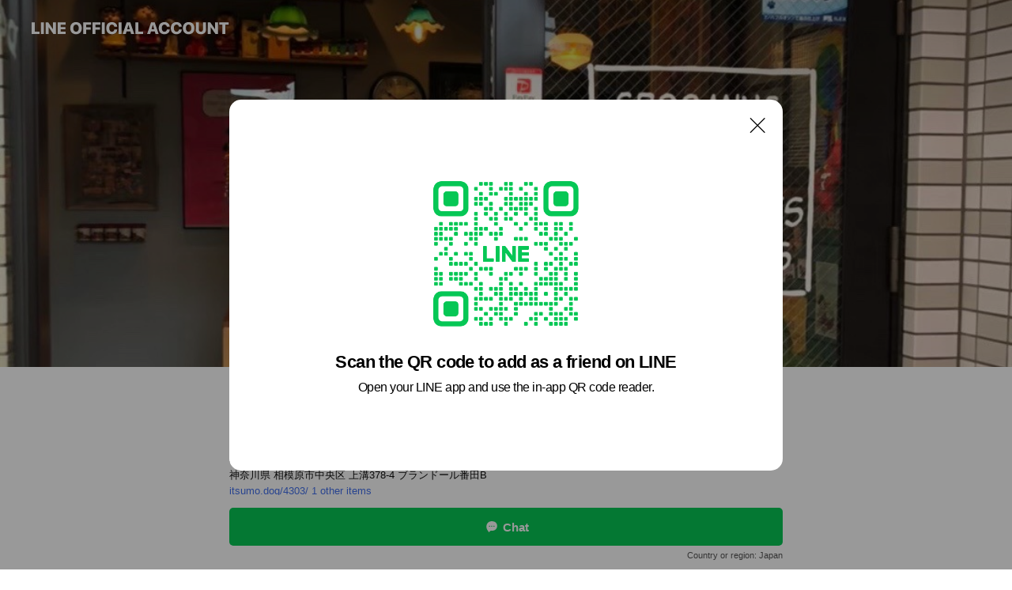

--- FILE ---
content_type: text/html; charset=utf-8
request_url: https://page.line.me/eli3954q?openQrModal=true
body_size: 30157
content:
<!DOCTYPE html><html lang="en"><script id="oa-script-list" type="application/json">https://page.line-scdn.net/_next/static/chunks/pages/_app-c0b699a9d6347812.js,https://page.line-scdn.net/_next/static/chunks/pages/%5BsearchId%5D-b8e443852bbb5573.js</script><head><meta charSet="UTF-8"/><meta name="viewport" content="width=device-width,initial-scale=1,minimum-scale=1,maximum-scale=1,user-scalable=no,viewport-fit=cover"/><link rel="apple-touch-icon" sizes="180x180" href="https://page.line-scdn.net/favicons/apple-touch-icon.png"/><link rel="icon" type="image/png" sizes="32x32" href="https://page.line-scdn.net/favicons/favicon-32x32.png"/><link rel="icon" type="image/png" sizes="16x16" href="https://page.line-scdn.net/favicons/favicon-16x16.png&quot;"/><link rel="mask-icon" href="https://page.line-scdn.net/favicons/safari-pinned-tab.svg" color="#4ecd00"/><link rel="shortcut icon" href="https://page.line-scdn.net/favicons/favicon.ico"/><meta name="theme-color" content="#ffffff"/><meta property="og:image" content="https://page-share.line.me//%40eli3954q/global/og_image.png?ts=1769424143998"/><meta name="twitter:card" content="summary_large_image"/><link rel="stylesheet" href="https://unpkg.com/swiper@6.8.1/swiper-bundle.min.css"/><title>ドッグサロンクーカイ | LINE Official Account</title><meta property="og:title" content="ドッグサロンクーカイ | LINE Official Account"/><meta name="twitter:title" content="ドッグサロンクーカイ | LINE Official Account"/><link rel="canonical" href="https://page.line.me/eli3954q"/><meta property="line:service_name" content="Official Account"/><meta property="line:sub_title_2" content="〒252-0243 神奈川県 相模原市中央区 上溝378-4 ブランドール番田B"/><meta name="description" content="ドッグサロンクーカイ&#x27;s LINE official account profile page. Add them as a friend for the latest news."/><link rel="preload" as="image" href="https://oa-profile-media.line-scdn.net/0hUVGQe3kLCnl6KB3w6L11LkN3BAhJSlN9DU4FTSpICBwiGAZUGSpNYzpLVyEMZwt6HSUGdFxuEjUlcwxOIAw/w720" media="(max-width: 360px)"/><link rel="preload" as="image" href="https://oa-profile-media.line-scdn.net/0hUVGQe3kLCnl6KB3w6L11LkN3BAhJSlN9DU4FTSpICBwiGAZUGSpNYzpLVyEMZwt6HSUGdFxuEjUlcwxOIAw/w960" media="(min-width: 360.1px)"/><meta name="next-head-count" content="20"/><link rel="preload" href="https://page.line-scdn.net/_next/static/css/5066c0effeea9cdd.css" as="style"/><link rel="stylesheet" href="https://page.line-scdn.net/_next/static/css/5066c0effeea9cdd.css" data-n-g=""/><link rel="preload" href="https://page.line-scdn.net/_next/static/css/32cf1b1e6f7e57c2.css" as="style"/><link rel="stylesheet" href="https://page.line-scdn.net/_next/static/css/32cf1b1e6f7e57c2.css" data-n-p=""/><noscript data-n-css=""></noscript><script defer="" nomodule="" src="https://page.line-scdn.net/_next/static/chunks/polyfills-c67a75d1b6f99dc8.js"></script><script src="https://page.line-scdn.net/_next/static/chunks/webpack-53e0f634be95aa19.js" defer=""></script><script src="https://page.line-scdn.net/_next/static/chunks/framework-5d5971fdfab04833.js" defer=""></script><script src="https://page.line-scdn.net/_next/static/chunks/main-34d3f9ccc87faeb3.js" defer=""></script><script src="https://page.line-scdn.net/_next/static/chunks/e893f787-81841bf25f7a5b4d.js" defer=""></script><script src="https://page.line-scdn.net/_next/static/chunks/fd0ff8c8-d43e8626c80b2f59.js" defer=""></script><script src="https://page.line-scdn.net/_next/static/chunks/518-b33b01654ebc3704.js" defer=""></script><script src="https://page.line-scdn.net/_next/static/chunks/421-6db75eee1ddcc32a.js" defer=""></script><script src="https://page.line-scdn.net/_next/static/chunks/35-fb8646fb484f619c.js" defer=""></script><script src="https://page.line-scdn.net/_next/static/chunks/840-7f91c406241fc0b6.js" defer=""></script><script src="https://page.line-scdn.net/_next/static/chunks/137-ae3cbf072ff48020.js" defer=""></script><script src="https://page.line-scdn.net/_next/static/chunks/124-86d261272c7b9cdd.js" defer=""></script><script src="https://page.line-scdn.net/_next/static/chunks/693-01dc988928332a88.js" defer=""></script><script src="https://page.line-scdn.net/_next/static/chunks/716-15a06450f7be7982.js" defer=""></script><script src="https://page.line-scdn.net/_next/static/chunks/155-8eb63f2603fef270.js" defer=""></script><script src="https://page.line-scdn.net/_next/static/bbauL09QAT8MhModpG-Ma/_buildManifest.js" defer=""></script><script src="https://page.line-scdn.net/_next/static/bbauL09QAT8MhModpG-Ma/_ssgManifest.js" defer=""></script></head><body class=""><div id="__next"><div class="wrap main" style="--profile-button-color:#06c755" data-background="true" data-theme="true" data-js-top="true"><header id="header" class="header header_web"><div class="header_wrap"><span class="header_logo"><svg xmlns="http://www.w3.org/2000/svg" fill="none" viewBox="0 0 250 17" class="header_logo_image" role="img" aria-label="LINE OFFICIAL ACCOUNT" title="LINE OFFICIAL ACCOUNT"><path fill="#000" d="M.118 16V1.204H3.88v11.771h6.121V16zm11.607 0V1.204h3.763V16zm6.009 0V1.204h3.189l5.916 8.541h.072V1.204h3.753V16h-3.158l-5.947-8.634h-.072V16zm15.176 0V1.204h10.14v3.025h-6.377V7.15h5.998v2.83h-5.998v2.994h6.378V16zm23.235.267c-4.491 0-7.3-2.943-7.3-7.66v-.02c0-4.707 2.83-7.65 7.3-7.65 4.502 0 7.311 2.943 7.311 7.65v.02c0 4.717-2.8 7.66-7.311 7.66m0-3.118c2.153 0 3.486-1.763 3.486-4.542v-.02c0-2.8-1.363-4.533-3.486-4.533-2.102 0-3.466 1.723-3.466 4.532v.02c0 2.81 1.354 4.543 3.466 4.543M65.291 16V1.204h10.07v3.025h-6.306v3.373h5.732v2.881h-5.732V16zm11.731 0V1.204h10.07v3.025h-6.307v3.373h5.732v2.881h-5.732V16zm11.73 0V1.204h3.764V16zm12.797.267c-4.44 0-7.198-2.84-7.198-7.67v-.01c0-4.83 2.779-7.65 7.198-7.65 3.866 0 6.542 2.481 6.676 5.793v.103h-3.62l-.021-.154c-.235-1.538-1.312-2.625-3.035-2.625-2.06 0-3.363 1.692-3.363 4.522v.01c0 2.861 1.313 4.563 3.374 4.563 1.63 0 2.789-1.015 3.045-2.666l.02-.112h3.62l-.01.112c-.133 3.312-2.84 5.784-6.686 5.784m8.47-.267V1.204h3.763V16zm5.189 0 4.983-14.796h4.604L129.778 16h-3.947l-.923-3.25h-4.83l-.923 3.25zm7.249-11.577-1.6 5.62h3.271l-1.599-5.62zM131.204 16V1.204h3.763v11.771h6.121V16zm14.868 0 4.983-14.796h4.604L160.643 16h-3.948l-.923-3.25h-4.83L150.02 16zm7.249-11.577-1.599 5.62h3.271l-1.6-5.62zm14.653 11.844c-4.44 0-7.198-2.84-7.198-7.67v-.01c0-4.83 2.779-7.65 7.198-7.65 3.866 0 6.542 2.481 6.675 5.793v.103h-3.619l-.021-.154c-.236-1.538-1.312-2.625-3.035-2.625-2.061 0-3.363 1.692-3.363 4.522v.01c0 2.861 1.312 4.563 3.373 4.563 1.631 0 2.789-1.015 3.046-2.666l.02-.112h3.62l-.01.112c-.134 3.312-2.841 5.784-6.686 5.784m15.258 0c-4.44 0-7.198-2.84-7.198-7.67v-.01c0-4.83 2.778-7.65 7.198-7.65 3.866 0 6.542 2.481 6.675 5.793v.103h-3.619l-.021-.154c-.236-1.538-1.312-2.625-3.035-2.625-2.061 0-3.363 1.692-3.363 4.522v.01c0 2.861 1.312 4.563 3.373 4.563 1.631 0 2.789-1.015 3.046-2.666l.02-.112h3.62l-.011.112c-.133 3.312-2.84 5.784-6.685 5.784m15.36 0c-4.491 0-7.3-2.943-7.3-7.66v-.02c0-4.707 2.83-7.65 7.3-7.65 4.502 0 7.311 2.943 7.311 7.65v.02c0 4.717-2.799 7.66-7.311 7.66m0-3.118c2.154 0 3.487-1.763 3.487-4.542v-.02c0-2.8-1.364-4.533-3.487-4.533-2.102 0-3.466 1.723-3.466 4.532v.02c0 2.81 1.354 4.543 3.466 4.543m15.514 3.118c-3.855 0-6.367-2.184-6.367-5.517V1.204h3.763v9.187c0 1.723.923 2.758 2.615 2.758 1.681 0 2.604-1.035 2.604-2.758V1.204h3.763v9.546c0 3.322-2.491 5.517-6.378 5.517M222.73 16V1.204h3.189l5.916 8.541h.072V1.204h3.753V16h-3.158l-5.947-8.634h-.072V16zm18.611 0V4.229h-4.081V1.204h11.915v3.025h-4.081V16z"></path></svg></span></div></header><div class="container"><div data-intersection-target="profileFace" class="_root_f63qr_2 _modeLiffApp_f63qr_155"><div class="_coverImage_f63qr_2"><div data-intersection-target="coverImage" class="_root_1e0fr_1 _black_1e0fr_61"><picture class="_coverPicture_1e0fr_10"><source media="(min-width: 1048px)" srcSet="[data-uri]"/><source media="(min-width: 712px)" srcSet="[data-uri]"/><img class="_coverImage_1e0fr_7" src="[data-uri]" alt="" width="380" height="189"/></picture><img class="_coverImageSpacer_1e0fr_7" src="[data-uri]" alt=""/><div class="_root_qs6hr_1" aria-label="loading"><svg viewBox="0 0 50 50" xmlns="http://www.w3.org/2000/svg" class="_spinner_qs6hr_10" width="50" style="margin-left:-25px;margin-top:-25px"><path d="m9.906 37.346a1.5 1.5 0 0 1 2.321-1.9 16.461 16.461 0 0 0 12.774 6.054c9.112 0 16.5-7.387 16.5-16.5s-7.388-16.5-16.501-16.5a1.5 1.5 0 0 1 0-3c10.77 0 19.5 8.73 19.5 19.5s-8.73 19.5-19.5 19.5a19.46 19.46 0 0 1 -15.095-7.154z" fill="#fff"></path></svg></div></div></div><div class="_account_f63qr_11"><div class="_accountHead_f63qr_16"><div class="_accountHeadIcon_f63qr_22"><a class="_accountHeadIconLink_f63qr_31" href="/eli3954q/profile/img"><div class="_root_19dwp_1"><img class="_thumbnailImage_19dwp_8" src="https://profile.line-scdn.net/0hzkoB04Z3JURSOzCrNChaE25-KyklFSMMKgk9d3c_LiMsCDUQaQpqICBpKycsXDVBZlVpJH9ofnd2/preview" alt="Show profile photo" width="70" height="70"/></div></a></div><div class="_accountHeadContents_f63qr_34"><h1 class="_accountHeadTitle_f63qr_37"><span class="_accountHeadTitleText_f63qr_51">ドッグサロンクーカイ</span><button type="button" class="_accountHeadBadge_f63qr_54" aria-label="Show account info"><span class="_root_4p75h_1 _typeCertified_4p75h_20"><span class="_icon_4p75h_17"><span role="img" aria-label="Verification status" class="la labs _iconImage_4p75h_17" style="width:11px;aspect-ratio:1;display:inline-grid;place-items:stretch"><svg xmlns="http://www.w3.org/2000/svg" data-laicon-version="10.2" viewBox="0 0 20 20" fill="currentColor"><g transform="translate(-2 -2)"><path d="M12 2.5c-3.7 0-6.7.7-7.8 1-.3.2-.5.5-.5.8v8.9c0 3.2 4.2 6.3 8 8.2.1 0 .2.1.3.1s.2 0 .3-.1c3.9-1.9 8-5 8-8.2V4.3c0-.3-.2-.6-.5-.7-1.1-.3-4.1-1.1-7.8-1.1zm0 4.2 1.2 2.7 2.7.3-1.9 2 .4 2.8-2.4-1.2-2.4 1.3.4-2.8-1.9-2 2.7-.3L12 6.7z"/></g></svg></span></span><span class="_label_4p75h_42">Verified</span></span></button></h1><div class="_accountHeadSubTexts_f63qr_58"><p class="_accountHeadSubText_f63qr_58">Friends<!-- --> <!-- -->1,611</p></div></div></div><div class="_accountInfo_f63qr_73"><p class="_accountInfoText_f63qr_85">相模線🚃番田駅前のトリミングサロン🐩</p><p class="_accountInfoText_f63qr_85">神奈川県 相模原市中央区 上溝378-4 ブランドール番田B</p><p><a class="_accountInfoWebsiteLink_f63qr_137" href="https://itsumo.dog/4303/"><span class="_accountInfoWebsiteUrl_f63qr_141">itsumo.dog/4303/</span><span class="_accountInfoWebsiteCount_f63qr_147">1 other items</span></a></p></div><div class="_actionButtons_f63qr_152"><div><div class="_root_1nhde_1"><button type="button" class="_button_1nhde_9"><span class="_icon_1nhde_31"><span role="img" class="la lar" style="width:14px;aspect-ratio:1;display:inline-grid;place-items:stretch"><svg xmlns="http://www.w3.org/2000/svg" data-laicon-version="15.0" viewBox="0 0 20 20" fill="currentColor"><g transform="translate(-2 -2)"><path d="M11.8722 10.2255a.9.9 0 1 0 0 1.8.9.9 0 0 0 0-1.8Zm-3.5386 0a.9.9 0 1 0 0 1.8.9.9 0 0 0 0-1.8Zm7.0767 0a.9.9 0 1 0 0 1.8.9.9 0 0 0 0-1.8Z"/><path d="M6.5966 6.374c-1.256 1.2676-1.988 3.1338-1.988 5.5207 0 2.8387 1.6621 5.3506 2.8876 6.8107.6247-.8619 1.6496-1.7438 3.2265-1.7444h.0015l2.2892-.0098h.0028c3.4682 0 6.2909-2.8223 6.2909-6.2904 0-1.9386-.7072-3.4895-1.9291-4.5632C16.1475 5.0163 14.3376 4.37 12.0582 4.37c-2.3602 0-4.2063.7369-5.4616 2.004Zm-.9235-.915C7.2185 3.8991 9.4223 3.07 12.0582 3.07c2.5189 0 4.6585.7159 6.1779 2.051 1.5279 1.3427 2.371 3.2622 2.371 5.5398 0 4.1857-3.4041 7.5896-7.5894 7.5904h-.0015l-2.2892.0098h-.0028c-1.33 0-2.114.9634-2.5516 1.8265l-.4192.8269-.6345-.676c-1.2252-1.3055-3.8103-4.4963-3.8103-8.3437 0-2.6555.8198-4.8767 2.3645-6.4358Z"/></g></svg></span></span><span class="_label_1nhde_14">Chat</span></button></div><div class="_root_1nhde_1"><a role="button" href="https://line.me/R/home/public/main?id=eli3954q&amp;utm_source=businessprofile&amp;utm_medium=action_btn" class="_button_1nhde_9"><span class="_icon_1nhde_31"><span role="img" class="la lar" style="width:14px;aspect-ratio:1;display:inline-grid;place-items:stretch"><svg xmlns="http://www.w3.org/2000/svg" data-laicon-version="15.0" viewBox="0 0 20 20" fill="currentColor"><g transform="translate(-2 -2)"><path d="M6.0001 4.5104a.35.35 0 0 0-.35.35v14.2792a.35.35 0 0 0 .35.35h12a.35.35 0 0 0 .35-.35V4.8604a.35.35 0 0 0-.35-.35h-12Zm-1.65.35c0-.9112.7387-1.65 1.65-1.65h12c.9113 0 1.65.7388 1.65 1.65v14.2792c0 .9113-.7387 1.65-1.65 1.65h-12c-.9113 0-1.65-.7387-1.65-1.65V4.8604Z"/><path d="M15.0534 12.65H8.9468v-1.3h6.1066v1.3Zm0-3.3413H8.9468v-1.3h6.1066v1.3Zm0 6.6827H8.9468v-1.3h6.1066v1.3Z"/></g></svg></span></span><span class="_label_1nhde_14">Posts</span></a></div><div class="_root_1nhde_1"><button type="button" class="_button_1nhde_9"><span class="_icon_1nhde_31"><span role="img" class="la lar" style="width:14px;aspect-ratio:1;display:inline-grid;place-items:stretch"><svg xmlns="http://www.w3.org/2000/svg" data-laicon-version="15.0" viewBox="0 0 20 20" fill="currentColor"><g transform="translate(-2 -2)"><path d="m7.2948 4.362 2.555 2.888a.137.137 0 0 1-.005.188l-1.771 1.771a.723.723 0 0 0-.183.316.8889.8889 0 0 0-.031.215 1.42 1.42 0 0 0 .038.351c.052.23.16.51.333.836.348.654.995 1.551 2.143 2.699 1.148 1.148 2.045 1.795 2.7 2.144.325.173.605.28.835.332.113.025.233.042.351.038a.8881.8881 0 0 0 .215-.031.7244.7244 0 0 0 .316-.183l1.771-1.772a.1367.1367 0 0 1 .188-.005l2.889 2.556a.9241.9241 0 0 1 .04 1.346l-1.5 1.5c-.11.11-.4.28-.93.358-.516.076-1.21.058-2.06-.153-1.7-.422-4.002-1.608-6.67-4.276-2.667-2.667-3.853-4.97-4.275-6.668-.21-.851-.23-1.545-.153-2.06.079-.53.248-.821.358-.93l1.5-1.501a.9239.9239 0 0 1 1.346.04v.001Zm.973-.862a2.224 2.224 0 0 0-3.238-.099l-1.5 1.5c-.376.377-.623.97-.725 1.66-.104.707-.068 1.573.178 2.564.492 1.982 1.827 4.484 4.618 7.274 2.79 2.791 5.292 4.126 7.275 4.618.99.246 1.856.282 2.563.178.69-.102 1.283-.349 1.66-.725l1.5-1.5a2.2247 2.2247 0 0 0 .4408-2.5167 2.2252 2.2252 0 0 0-.5398-.7213l-2.889-2.557a1.4369 1.4369 0 0 0-1.968.06l-1.565 1.565a2.7941 2.7941 0 0 1-.393-.177c-.509-.27-1.305-.828-2.392-1.915-1.087-1.088-1.644-1.883-1.915-2.392a2.6894 2.6894 0 0 1-.177-.393l1.564-1.565c.537-.537.563-1.4.06-1.968L8.2678 3.5Z"/></g></svg></span></span><span class="_label_1nhde_14">Call</span></button></div></div></div></div></div><div class="content"><div class="ldsg-tab plugin_tab" data-flexible="flexible" style="--tab-indicator-position:0px;--tab-indicator-width:0px" id="tablist"><div class="tab-content"><div class="tab-content-inner"><div class="tab-list" role="tablist"><a aria-selected="true" role="tab" class="tab-list-item" tabindex="0"><span class="text">Mixed media feed</span></a><a aria-selected="false" role="tab" class="tab-list-item"><span class="text">Basic info</span></a><a aria-selected="false" role="tab" class="tab-list-item"><span class="text">You might like</span></a></div><div class="tab-indicator"></div></div></div></div><section class="section media_seemore" id="plugin-media-77910267610219" data-js-plugin="media"><a data-testid="link-with-next" class="link" href="/eli3954q/media/77910267610219"><h2 class="title_section" data-testid="plugin-header"><span class="title">Mixed media feed</span><span class="text_more">See more</span></h2></a><div class="photo_plugin"><div class="photo_item"><a data-testid="link-with-next" href="/eli3954q/media/77910267610219/item/1175937401229911000"><picture class="picture"><img class="image" alt=""/></picture></a></div><div class="photo_item ico_video"><a data-testid="link-with-next" href="/eli3954q/media/77910267610219/item/1173639160425618200"><picture class="picture"><img class="image" alt=""/></picture></a></div><div class="photo_item"><a data-testid="link-with-next" href="/eli3954q/media/77910267610219/item/1173630520021945300"><picture class="picture"><img class="image" alt=""/></picture></a></div><div class="photo_item"><a data-testid="link-with-next" href="/eli3954q/media/77910267610219/item/1173042744707317200"><picture class="picture"><img class="image" alt=""/></picture></a></div><div class="photo_item"><a data-testid="link-with-next" href="/eli3954q/media/77910267610219/item/1171470160711553500"><picture class="picture"><img class="image" alt=""/></picture></a></div><div class="photo_item"><a data-testid="link-with-next" href="/eli3954q/media/77910267610219/item/1171279720443998700"><picture class="picture"><img class="image" alt=""/></picture></a></div><div class="photo_item"><a data-testid="link-with-next" href="/eli3954q/media/77910267610219/item/1171192961611778800"><picture class="picture"><img class="image" alt=""/></picture></a></div><div class="photo_item"><a data-testid="link-with-next" href="/eli3954q/media/77910267610219/item/1171063974663855900"><picture class="picture"><img class="image" alt=""/></picture></a></div><div class="photo_item"><a data-testid="link-with-next" href="/eli3954q/media/77910267610219/item/1170926206312221200"><picture class="picture"><img class="image" alt=""/></picture></a></div></div></section><section class="section section_info" id="plugin-information-950846214047061" data-js-plugin="information"><h2 class="title_section" data-testid="plugin-header"><span class="title">Basic info</span></h2><div class="basic_info_item info_intro"><i class="icon"><svg width="19" height="19" viewBox="0 0 19 19" fill="none" xmlns="http://www.w3.org/2000/svg"><path fill-rule="evenodd" clip-rule="evenodd" d="M14.25 2.542h-9.5c-.721 0-1.306.584-1.306 1.306v11.304c0 .722.585 1.306 1.306 1.306h9.5c.722 0 1.306-.584 1.306-1.306V3.848c0-.722-.584-1.306-1.306-1.306zM4.75 3.57h9.5c.153 0 .277.124.277.277v11.304a.277.277 0 01-.277.277h-9.5a.277.277 0 01-.277-.277V3.848c0-.153.124-.277.277-.277zm7.167 6.444v-1.03H7.083v1.03h4.834zm0-3.675v1.03H7.083V6.34h4.834zm0 6.32v-1.03H7.083v1.03h4.834z" fill="#000"></path></svg></i>相模原市中央区上溝にあるトリミングサロンです。</div><div class="basic_info_item info_url is_selectable"><i class="icon"><svg width="19" height="19" viewBox="0 0 19 19" fill="none" xmlns="http://www.w3.org/2000/svg"><path fill-rule="evenodd" clip-rule="evenodd" d="M9.5 2.18a7.32 7.32 0 100 14.64 7.32 7.32 0 000-14.64zM3.452 7.766A6.294 6.294 0 003.21 9.5c0 .602.084 1.184.242 1.736H6.32A17.222 17.222 0 016.234 9.5c0-.597.03-1.178.086-1.735H3.452zm.396-1.029H6.46c.224-1.303.607-2.422 1.11-3.225a6.309 6.309 0 00-3.722 3.225zm3.51 1.03a15.745 15.745 0 000 3.47h4.284a15.749 15.749 0 000-3.47H7.358zm4.131-1.03H7.511C7.903 4.64 8.707 3.21 9.5 3.21c.793 0 1.597 1.43 1.99 3.526zm1.19 1.03a17.21 17.21 0 010 3.47h2.869A6.292 6.292 0 0015.79 9.5c0-.602-.084-1.184-.242-1.735H12.68zm2.473-1.03H12.54c-.224-1.303-.607-2.422-1.11-3.225a6.308 6.308 0 013.722 3.225zM7.57 15.489a6.309 6.309 0 01-3.722-3.224H6.46c.224 1.303.607 2.421 1.11 3.224zm1.929.301c-.793 0-1.596-1.43-1.99-3.525h3.98c-.394 2.095-1.197 3.525-1.99 3.525zm1.93-.301c.503-.803.886-1.921 1.11-3.224h2.612a6.309 6.309 0 01-3.723 3.224z" fill="#000"></path></svg></i><a class="account_info_website_link" href="https://itsumo.dog/4303/"><span class="account_info_website_url">itsumo.dog/4303/</span><span class="account_info_website_count">1 other items</span></a></div><div class="basic_info_item info_pay"><i class="icon"><svg width="19" height="19" viewBox="0 0 19 19" fill="none" xmlns="http://www.w3.org/2000/svg"><path fill-rule="evenodd" clip-rule="evenodd" d="M2.85 3.457h13.3a.91.91 0 01.91.91v10.266a.91.91 0 01-.91.91H2.85a.91.91 0 01-.91-.91V4.367a.91.91 0 01.91-.91zm13.18 3.012V4.486H2.968v1.983H16.03zm0 1.03H2.968v7.015H16.03V7.498zm-1.705 4.52v1.03h-2.368v-1.03h2.368z" fill="#000"></path></svg></i><span class="title">Supported cards</span><ul class="lst_card"><li class="card_visa"><span class="blind">Visa</span></li><li class="card_master"><span class="blind">Mastercard</span></li><li class="card_jcb"><span class="blind">JCB</span></li><li class="card_diners"><span class="blind">Diners</span></li><li class="card_amex"><span class="blind">American Express</span></li></ul></div><div class="basic_info_item place_map" data-js-access="true"><div class="map_area"><a target="_blank" rel="noopener" href="https://www.google.com/maps/search/?api=1&amp;query=35.5451676%2C139.3623601"><img src="https://maps.googleapis.com/maps/api/staticmap?key=AIzaSyCmbTfxB3uMZpzVX9NYKqByC1RRi2jIjf0&amp;channel=Line_Account&amp;scale=2&amp;size=400x200&amp;center=35.5452676%2C139.3623601&amp;markers=scale%3A2%7Cicon%3Ahttps%3A%2F%2Fpage.line-scdn.net%2F_%2Fimages%2FmapPin.v1.png%7C35.5451676%2C139.3623601&amp;language=en&amp;region=&amp;signature=bG_Uejrb66eQtcLgrRZ8A9q57uw%3D" alt=""/></a></div><div class="map_text"><i class="icon"><svg width="19" height="19" viewBox="0 0 19 19" fill="none" xmlns="http://www.w3.org/2000/svg"><path fill-rule="evenodd" clip-rule="evenodd" d="M9.731 1.864l-.23-.004a6.308 6.308 0 00-4.853 2.266c-2.155 2.565-1.9 6.433.515 8.857a210.37 210.37 0 013.774 3.911.772.772 0 001.13 0l.942-.996a182.663 182.663 0 012.829-2.916c2.413-2.422 2.67-6.29.515-8.855a6.308 6.308 0 00-4.622-2.263zm-.23 1.026a5.28 5.28 0 014.064 1.9c1.805 2.147 1.588 5.413-.456 7.466l-.452.456a209.82 209.82 0 00-2.87 2.98l-.285.3-1.247-1.31a176.87 176.87 0 00-2.363-2.425c-2.045-2.053-2.261-5.32-.456-7.468a5.28 5.28 0 014.064-1.9zm0 3.289a2.004 2.004 0 100 4.008 2.004 2.004 0 000-4.008zm0 1.029a.975.975 0 110 1.95.975.975 0 010-1.95z" fill="#000"></path></svg></i><div class="map_title_area"><strong class="map_title">〒252-0243 神奈川県 相模原市中央区 上溝378-4 ブランドール番田B</strong><button type="button" class="button_copy" aria-label="Copy"><i class="icon_copy"><svg width="16" height="16" xmlns="http://www.w3.org/2000/svg" data-laicon-version="15" viewBox="0 0 24 24"><path d="M3.2 3.05a.65.65 0 01.65-.65h12.99a.65.65 0 01.65.65V6.5h-1.3V3.7H4.5v13.28H7v1.3H3.85a.65.65 0 01-.65-.65V3.05z"></path><path d="M6.52 6.36a.65.65 0 01.65-.65h12.98a.65.65 0 01.65.65V17.5l-4.1 4.1H7.17a.65.65 0 01-.65-.65V6.36zm1.3.65V20.3h8.34l3.34-3.34V7.01H7.82z"></path><path d="M14.13 10.19H9.6v-1.3h4.53v1.3zm0 2.2H9.6v-1.3h4.53v1.3zm1.27 3.81h5.4v1.3h-4.1v4.1h-1.3v-5.4z"></path></svg></i></button></div><div class="map_address">JR相模線番田駅</div></div></div></section><section class="section section_recommend" id="plugin-recommendation-RecommendationPlugin" data-js-plugin="recommendation"><a target="_self" rel="noopener" href="https://liff.line.me/1654867680-wGKa63aV/?utm_source=oaprofile&amp;utm_medium=recommend" class="link"><h2 class="title_section" data-testid="plugin-header"><span class="title">You might like</span><span class="text_more">See more</span></h2></a><section class="RecommendationPlugin_subSection__nWfpQ"><h3 class="RecommendationPlugin_subTitle__EGDML">Accounts others are viewing</h3><div class="swiper-container"><div class="swiper-wrapper"><div class="swiper-slide"><div class="recommend_list"><div class="recommend_item" id="recommend-item-1"><a target="_self" rel="noopener" href="https://page.line.me/nqo3084q?openerPlatform=liff&amp;openerKey=profileRecommend" class="link"><div class="thumb"><img src="https://profile.line-scdn.net/0hIzfpLiFkFlVbCT9rgsdpAmdMGDgsJxAdIzhdO3cJHGFwMVIFZG1fY30IQGRwalFRMDxfM3gITDJ3/preview" class="image" alt=""/></div><div class="info"><strong class="info_name"><i class="icon_certified"></i>プリモ動物病院 相模大野</strong><div class="info_detail"><span class="friend">1,137 friends</span></div></div></a></div><div class="recommend_item" id="recommend-item-2"><a target="_self" rel="noopener" href="https://page.line.me/668oewgp?openerPlatform=liff&amp;openerKey=profileRecommend" class="link"><div class="thumb"><img src="https://profile.line-scdn.net/0h1gkIapm3bkhWMH0DtH4RH2p1YCUhHmgALl8pKHBkMHByVHlOPVMpLCNjZ39yAHoYbFZzfiE4Zyx5/preview" class="image" alt=""/></div><div class="info"><strong class="info_name"><i class="icon_certified"></i>プリモ動物病院 厚木第１</strong><div class="info_detail"><span class="friend">1,940 friends</span></div></div></a></div><div class="recommend_item" id="recommend-item-3"><a target="_self" rel="noopener" href="https://page.line.me/qqd0793y?openerPlatform=liff&amp;openerKey=profileRecommend" class="link"><div class="thumb"><img src="https://profile.line-scdn.net/0hBnynEtFHHUFEFwzI6_diFnhSEywzORsJPHAGL2AXQyZhJg4TfXIBIWQSS3RtIF0XKHdbdGFARiRq/preview" class="image" alt=""/></div><div class="info"><strong class="info_name"><i class="icon_certified"></i>Dog Salon ONE&#x27;s</strong><div class="info_detail"><span class="friend">1,667 friends</span></div><div class="common_label"><strong class="label"><i class="icon"><svg width="13" height="12" viewBox="0 0 13 12" fill="none" xmlns="http://www.w3.org/2000/svg"><path fill-rule="evenodd" clip-rule="evenodd" d="M11.1 2.14H2.7a.576.576 0 00-.575.576v6.568c0 .317.258.575.575.575h8.4a.576.576 0 00.575-.575V2.716a.576.576 0 00-.575-.575zm-.076 2.407V9.21h-8.25V4.547h8.25zm0-.65V2.791h-8.25v1.106h8.25z" fill="#777"></path><path d="M11.024 9.209v.1h.1v-.1h-.1zm0-4.662h.1v-.1h-.1v.1zM2.774 9.21h-.1v.1h.1v-.1zm0-4.662v-.1h-.1v.1h.1zm8.25-.65v.1h.1v-.1h-.1zm0-1.106h.1v-.1h-.1v.1zm-8.25 0v-.1h-.1v.1h.1zm0 1.106h-.1v.1h.1v-.1zM2.7 2.241h8.4v-.2H2.7v.2zm-.475.475c0-.262.213-.475.475-.475v-.2a.676.676 0 00-.675.675h.2zm0 6.568V2.716h-.2v6.568h.2zm.475.475a.476.476 0 01-.475-.475h-.2c0 .372.303.675.675.675v-.2zm8.4 0H2.7v.2h8.4v-.2zm.475-.475a.476.476 0 01-.475.475v.2a.676.676 0 00.675-.675h-.2zm0-6.568v6.568h.2V2.716h-.2zM11.1 2.24c.262 0 .475.213.475.475h.2a.676.676 0 00-.675-.675v.2zm.024 6.968V4.547h-.2V9.21h.2zm-8.35.1h8.25v-.2h-8.25v.2zm-.1-4.762V9.21h.2V4.547h-.2zm8.35-.1h-8.25v.2h8.25v-.2zm.1-.55V2.791h-.2v1.106h.2zm-.1-1.206h-8.25v.2h8.25v-.2zm-8.35.1v1.106h.2V2.791h-.2zm.1 1.206h8.25v-.2h-8.25v.2zm6.467 2.227l-.296.853-.904.019.72.545-.261.865.741-.516.742.516-.262-.865.72-.545-.903-.019-.297-.853z" fill="#777"></path></svg></i><span class="text">Reward card</span></strong></div></div></a></div></div></div><div class="swiper-slide"><div class="recommend_list"><div class="recommend_item" id="recommend-item-4"><a target="_self" rel="noopener" href="https://page.line.me/867kgrps?openerPlatform=liff&amp;openerKey=profileRecommend" class="link"><div class="thumb"><img src="https://profile.line-scdn.net/0hhGq24inXN2hMSyBwCJRIP3AOOQU7ZTEgNH8tCj1KPgxgfHlqciQtWmkbaAhmcnNtdX14WWxCa1Fl/preview" class="image" alt=""/></div><div class="info"><strong class="info_name"><i class="icon_certified"></i>Coo&amp;RIKUお問い合せ用アカウント</strong><div class="info_detail"><span class="friend">209,377 friends</span></div></div></a></div><div class="recommend_item" id="recommend-item-5"><a target="_self" rel="noopener" href="https://page.line.me/fag2089g?openerPlatform=liff&amp;openerKey=profileRecommend" class="link"><div class="thumb"><img src="https://profile.line-scdn.net/0h9T77vZoPZnsKTkpuwO0ZLDYLaBZ9YGAzci8sGywdOUwueiUoZC8hGS8abENyKyUqYXsrGnwcPEwk/preview" class="image" alt=""/></div><div class="info"><strong class="info_name"><i class="icon_certified"></i>PET-SPA厚木店</strong><div class="info_detail"><span class="friend">860 friends</span></div><div class="common_label"><strong class="label"><i class="icon"><svg width="12" height="12" viewBox="0 0 12 12" fill="none" xmlns="http://www.w3.org/2000/svg"><path fill-rule="evenodd" clip-rule="evenodd" d="M1.675 2.925v6.033h.926l.923-.923.923.923h5.878V2.925H4.447l-.923.923-.923-.923h-.926zm-.85-.154c0-.384.312-.696.696-.696h1.432l.571.571.572-.571h6.383c.385 0 .696.312.696.696v6.341a.696.696 0 01-.696.696H4.096l-.572-.571-.571.571H1.52a.696.696 0 01-.696-.696V2.771z" fill="#777"></path><path fill-rule="evenodd" clip-rule="evenodd" d="M3.025 4.909v-.65h1v.65h-1zm0 1.357v-.65h1v.65h-1zm0 1.358v-.65h1v.65h-1z" fill="#777"></path></svg></i><span class="text">Coupons</span></strong><strong class="label"><i class="icon"><svg width="13" height="12" viewBox="0 0 13 12" fill="none" xmlns="http://www.w3.org/2000/svg"><path fill-rule="evenodd" clip-rule="evenodd" d="M11.1 2.14H2.7a.576.576 0 00-.575.576v6.568c0 .317.258.575.575.575h8.4a.576.576 0 00.575-.575V2.716a.576.576 0 00-.575-.575zm-.076 2.407V9.21h-8.25V4.547h8.25zm0-.65V2.791h-8.25v1.106h8.25z" fill="#777"></path><path d="M11.024 9.209v.1h.1v-.1h-.1zm0-4.662h.1v-.1h-.1v.1zM2.774 9.21h-.1v.1h.1v-.1zm0-4.662v-.1h-.1v.1h.1zm8.25-.65v.1h.1v-.1h-.1zm0-1.106h.1v-.1h-.1v.1zm-8.25 0v-.1h-.1v.1h.1zm0 1.106h-.1v.1h.1v-.1zM2.7 2.241h8.4v-.2H2.7v.2zm-.475.475c0-.262.213-.475.475-.475v-.2a.676.676 0 00-.675.675h.2zm0 6.568V2.716h-.2v6.568h.2zm.475.475a.476.476 0 01-.475-.475h-.2c0 .372.303.675.675.675v-.2zm8.4 0H2.7v.2h8.4v-.2zm.475-.475a.476.476 0 01-.475.475v.2a.676.676 0 00.675-.675h-.2zm0-6.568v6.568h.2V2.716h-.2zM11.1 2.24c.262 0 .475.213.475.475h.2a.676.676 0 00-.675-.675v.2zm.024 6.968V4.547h-.2V9.21h.2zm-8.35.1h8.25v-.2h-8.25v.2zm-.1-4.762V9.21h.2V4.547h-.2zm8.35-.1h-8.25v.2h8.25v-.2zm.1-.55V2.791h-.2v1.106h.2zm-.1-1.206h-8.25v.2h8.25v-.2zm-8.35.1v1.106h.2V2.791h-.2zm.1 1.206h8.25v-.2h-8.25v.2zm6.467 2.227l-.296.853-.904.019.72.545-.261.865.741-.516.742.516-.262-.865.72-.545-.903-.019-.297-.853z" fill="#777"></path></svg></i><span class="text">Reward card</span></strong></div></div></a></div><div class="recommend_item" id="recommend-item-6"><a target="_self" rel="noopener" href="https://page.line.me/449ugzpl?openerPlatform=liff&amp;openerKey=profileRecommend" class="link"><div class="thumb"><img src="https://profile.line-scdn.net/0hHsHCbUp6F1x1OgXnPdRoC0l_GTECFBEUDVRealg9HGVdA1YCGlpdaAdtTz9QWgUJGg4IPVRpT2Rf/preview" class="image" alt=""/></div><div class="info"><strong class="info_name"><i class="icon_certified"></i>P&#x27;s-first お迎えサポート窓口</strong><div class="info_detail"><span class="friend">43,740 friends</span></div></div></a></div></div></div><div class="swiper-slide"><div class="recommend_list"><div class="recommend_item" id="recommend-item-7"><a target="_self" rel="noopener" href="https://page.line.me/818fgasy?openerPlatform=liff&amp;openerKey=profileRecommend" class="link"><div class="thumb"><img src="https://profile.line-scdn.net/0hxe1gzp2VJ0oMHgooDs1YHTBbKSd7MCECdCxrLCBJfi4lJmUeNSxqLnkde38oKGUeMXFhKi5LLipz/preview" class="image" alt=""/></div><div class="info"><strong class="info_name"><i class="icon_premium"></i>アニコム</strong><div class="info_detail"><span class="friend">782,040 friends</span></div><div class="common_label"><strong class="label"><i class="icon"><svg width="12" height="12" viewBox="0 0 12 12" fill="none" xmlns="http://www.w3.org/2000/svg"><path fill-rule="evenodd" clip-rule="evenodd" d="M1.675 2.925v6.033h.926l.923-.923.923.923h5.878V2.925H4.447l-.923.923-.923-.923h-.926zm-.85-.154c0-.384.312-.696.696-.696h1.432l.571.571.572-.571h6.383c.385 0 .696.312.696.696v6.341a.696.696 0 01-.696.696H4.096l-.572-.571-.571.571H1.52a.696.696 0 01-.696-.696V2.771z" fill="#777"></path><path fill-rule="evenodd" clip-rule="evenodd" d="M3.025 4.909v-.65h1v.65h-1zm0 1.357v-.65h1v.65h-1zm0 1.358v-.65h1v.65h-1z" fill="#777"></path></svg></i><span class="text">Coupons</span></strong><strong class="label"><i class="icon"><svg width="13" height="12" viewBox="0 0 13 12" fill="none" xmlns="http://www.w3.org/2000/svg"><path fill-rule="evenodd" clip-rule="evenodd" d="M11.1 2.14H2.7a.576.576 0 00-.575.576v6.568c0 .317.258.575.575.575h8.4a.576.576 0 00.575-.575V2.716a.576.576 0 00-.575-.575zm-.076 2.407V9.21h-8.25V4.547h8.25zm0-.65V2.791h-8.25v1.106h8.25z" fill="#777"></path><path d="M11.024 9.209v.1h.1v-.1h-.1zm0-4.662h.1v-.1h-.1v.1zM2.774 9.21h-.1v.1h.1v-.1zm0-4.662v-.1h-.1v.1h.1zm8.25-.65v.1h.1v-.1h-.1zm0-1.106h.1v-.1h-.1v.1zm-8.25 0v-.1h-.1v.1h.1zm0 1.106h-.1v.1h.1v-.1zM2.7 2.241h8.4v-.2H2.7v.2zm-.475.475c0-.262.213-.475.475-.475v-.2a.676.676 0 00-.675.675h.2zm0 6.568V2.716h-.2v6.568h.2zm.475.475a.476.476 0 01-.475-.475h-.2c0 .372.303.675.675.675v-.2zm8.4 0H2.7v.2h8.4v-.2zm.475-.475a.476.476 0 01-.475.475v.2a.676.676 0 00.675-.675h-.2zm0-6.568v6.568h.2V2.716h-.2zM11.1 2.24c.262 0 .475.213.475.475h.2a.676.676 0 00-.675-.675v.2zm.024 6.968V4.547h-.2V9.21h.2zm-8.35.1h8.25v-.2h-8.25v.2zm-.1-4.762V9.21h.2V4.547h-.2zm8.35-.1h-8.25v.2h8.25v-.2zm.1-.55V2.791h-.2v1.106h.2zm-.1-1.206h-8.25v.2h8.25v-.2zm-8.35.1v1.106h.2V2.791h-.2zm.1 1.206h8.25v-.2h-8.25v.2zm6.467 2.227l-.296.853-.904.019.72.545-.261.865.741-.516.742.516-.262-.865.72-.545-.903-.019-.297-.853z" fill="#777"></path></svg></i><span class="text">Reward card</span></strong></div></div></a></div><div class="recommend_item" id="recommend-item-8"><a target="_self" rel="noopener" href="https://page.line.me/439lclfz?openerPlatform=liff&amp;openerKey=profileRecommend" class="link"><div class="thumb"><img src="https://profile.line-scdn.net/0hpIdpNn_BL2ZZCT9OTw9QMWVMIQsuJykuITpgV31bdAR9OW0zYzg3VChZI1BzPTw1MWdgBnkIJV50/preview" class="image" alt=""/></div><div class="info"><strong class="info_name"><i class="icon_certified"></i>PETTENA(ぺテナ)</strong><div class="info_detail"><span class="friend">35,771 friends</span></div><div class="common_label"><strong class="label"><i class="icon"><svg width="12" height="12" viewBox="0 0 12 12" fill="none" xmlns="http://www.w3.org/2000/svg"><path fill-rule="evenodd" clip-rule="evenodd" d="M1.675 2.925v6.033h.926l.923-.923.923.923h5.878V2.925H4.447l-.923.923-.923-.923h-.926zm-.85-.154c0-.384.312-.696.696-.696h1.432l.571.571.572-.571h6.383c.385 0 .696.312.696.696v6.341a.696.696 0 01-.696.696H4.096l-.572-.571-.571.571H1.52a.696.696 0 01-.696-.696V2.771z" fill="#777"></path><path fill-rule="evenodd" clip-rule="evenodd" d="M3.025 4.909v-.65h1v.65h-1zm0 1.357v-.65h1v.65h-1zm0 1.358v-.65h1v.65h-1z" fill="#777"></path></svg></i><span class="text">Coupons</span></strong></div></div></a></div><div class="recommend_item" id="recommend-item-9"><a target="_self" rel="noopener" href="https://page.line.me/248hhqbz?openerPlatform=liff&amp;openerKey=profileRecommend" class="link"><div class="thumb"><img src="https://profile.line-scdn.net/0hLQ00mmrDE34NSQeomtlsKTEMHRN6ZxU2dSlfEXhOTUZ3LAd_NCYOGn9IRUohKgR8Y3oIESxNSxwp/preview" class="image" alt=""/></div><div class="info"><strong class="info_name"><i class="icon_certified"></i>Calulu</strong><div class="info_detail"><span class="friend">78,735 friends</span></div></div></a></div></div></div><div class="swiper-slide"><div class="recommend_list"><div class="recommend_item" id="recommend-item-10"><a target="_self" rel="noopener" href="https://page.line.me/110yjwnd?openerPlatform=liff&amp;openerKey=profileRecommend" class="link"><div class="thumb"><img src="https://profile.line-scdn.net/0hrYBxRGX3LXZ_ATukj-pSIUNEIxsILys-B2ZlRw9UdkQCM20nRm8xGF8IdkcGNm4jS2ZgR1IHJEZa/preview" class="image" alt=""/></div><div class="info"><strong class="info_name"><i class="icon_certified"></i>にゃんこの宿</strong><div class="info_detail"><span class="friend">3,275 friends</span></div></div></a></div><div class="recommend_item" id="recommend-item-11"><a target="_self" rel="noopener" href="https://page.line.me/298iyndm?openerPlatform=liff&amp;openerKey=profileRecommend" class="link"><div class="thumb"><img src="https://profile.line-scdn.net/0h1D7NyP3ybmsKN0WPaAYRPDZyYAZ9GWgjcgQmBX8yN14iDn45PwF2CHgzMlMlUyFvZAMmBSdiMw8k/preview" class="image" alt=""/></div><div class="info"><strong class="info_name"><i class="icon_certified"></i>ペットフォレスト下九沢店</strong><div class="info_detail"><span class="friend">3,567 friends</span></div><div class="common_label"><strong class="label"><i class="icon"><svg width="12" height="12" viewBox="0 0 12 12" fill="none" xmlns="http://www.w3.org/2000/svg"><path fill-rule="evenodd" clip-rule="evenodd" d="M1.675 2.925v6.033h.926l.923-.923.923.923h5.878V2.925H4.447l-.923.923-.923-.923h-.926zm-.85-.154c0-.384.312-.696.696-.696h1.432l.571.571.572-.571h6.383c.385 0 .696.312.696.696v6.341a.696.696 0 01-.696.696H4.096l-.572-.571-.571.571H1.52a.696.696 0 01-.696-.696V2.771z" fill="#777"></path><path fill-rule="evenodd" clip-rule="evenodd" d="M3.025 4.909v-.65h1v.65h-1zm0 1.357v-.65h1v.65h-1zm0 1.358v-.65h1v.65h-1z" fill="#777"></path></svg></i><span class="text">Coupons</span></strong></div></div></a></div><div class="recommend_item" id="recommend-item-12"><a target="_self" rel="noopener" href="https://page.line.me/734arypt?openerPlatform=liff&amp;openerKey=profileRecommend" class="link"><div class="thumb"><img src="https://profile.line-scdn.net/0hbskWav89PVxWLhVBtC9CC2prMzEhADsULkt1P3UmZ28sS3IPOE8lbnAmazhyTC5ZbxwgO3p6Yj96/preview" class="image" alt=""/></div><div class="info"><strong class="info_name"><i class="icon_certified"></i>コーナン　厚木下荻野店</strong><div class="info_detail"><span class="friend">5,701 friends</span></div></div></a></div></div></div><div class="swiper-slide"><div class="recommend_list"><div class="recommend_item" id="recommend-item-13"><a target="_self" rel="noopener" href="https://page.line.me/105qnubi?openerPlatform=liff&amp;openerKey=profileRecommend" class="link"><div class="thumb"><img src="https://profile.line-scdn.net/0hHZtNR6XiF3VJNwJUbANoInVyGRg-GRE9MVNQFW81T0JmD1UhcgNYGzkzHkc2BFh2fVlcEW9lHkMw/preview" class="image" alt=""/></div><div class="info"><strong class="info_name"><i class="icon_certified"></i>ベストライフビナウォーク海老名店</strong><div class="info_detail"><span class="friend">3,209 friends</span></div><div class="common_label"><strong class="label"><i class="icon"><svg width="12" height="12" viewBox="0 0 12 12" fill="none" xmlns="http://www.w3.org/2000/svg"><path fill-rule="evenodd" clip-rule="evenodd" d="M1.675 2.925v6.033h.926l.923-.923.923.923h5.878V2.925H4.447l-.923.923-.923-.923h-.926zm-.85-.154c0-.384.312-.696.696-.696h1.432l.571.571.572-.571h6.383c.385 0 .696.312.696.696v6.341a.696.696 0 01-.696.696H4.096l-.572-.571-.571.571H1.52a.696.696 0 01-.696-.696V2.771z" fill="#777"></path><path fill-rule="evenodd" clip-rule="evenodd" d="M3.025 4.909v-.65h1v.65h-1zm0 1.357v-.65h1v.65h-1zm0 1.358v-.65h1v.65h-1z" fill="#777"></path></svg></i><span class="text">Coupons</span></strong></div></div></a></div><div class="recommend_item" id="recommend-item-14"><a target="_self" rel="noopener" href="https://page.line.me/154zzhna?openerPlatform=liff&amp;openerKey=profileRecommend" class="link"><div class="thumb"><img src="https://profile.line-scdn.net/0hmSVNFkH9MnxrNxt5y3ZNK1dyPBEcGTQ0EwR-HBs_aR9CAnB-UFR5G0s2bRwTASZ5UwEqSk9ga0RA/preview" class="image" alt=""/></div><div class="info"><strong class="info_name"><i class="icon_certified"></i>マルエツ 中津店</strong><div class="info_detail"><span class="friend">661 friends</span></div></div></a></div><div class="recommend_item" id="recommend-item-15"><a target="_self" rel="noopener" href="https://page.line.me/cip3865m?openerPlatform=liff&amp;openerKey=profileRecommend" class="link"><div class="thumb"><img src="https://profile.line-scdn.net/0h8BrDJeKdZ21PPXNPZUQYOnN4aQA4E2ElN1l4Xzhoa103XndvcVwuDDk7blQ3CSdpe1ktWGg4PFwx/preview" class="image" alt=""/></div><div class="info"><strong class="info_name"><i class="icon_certified"></i>フジ 青梅店</strong><div class="info_detail"><span class="friend">815 friends</span></div><div class="common_label"><strong class="label"><i class="icon"><svg width="12" height="12" viewBox="0 0 12 12" fill="none" xmlns="http://www.w3.org/2000/svg"><path fill-rule="evenodd" clip-rule="evenodd" d="M1.675 2.925v6.033h.926l.923-.923.923.923h5.878V2.925H4.447l-.923.923-.923-.923h-.926zm-.85-.154c0-.384.312-.696.696-.696h1.432l.571.571.572-.571h6.383c.385 0 .696.312.696.696v6.341a.696.696 0 01-.696.696H4.096l-.572-.571-.571.571H1.52a.696.696 0 01-.696-.696V2.771z" fill="#777"></path><path fill-rule="evenodd" clip-rule="evenodd" d="M3.025 4.909v-.65h1v.65h-1zm0 1.357v-.65h1v.65h-1zm0 1.358v-.65h1v.65h-1z" fill="#777"></path></svg></i><span class="text">Coupons</span></strong><strong class="label"><i class="icon"><svg width="13" height="12" viewBox="0 0 13 12" fill="none" xmlns="http://www.w3.org/2000/svg"><path fill-rule="evenodd" clip-rule="evenodd" d="M11.1 2.14H2.7a.576.576 0 00-.575.576v6.568c0 .317.258.575.575.575h8.4a.576.576 0 00.575-.575V2.716a.576.576 0 00-.575-.575zm-.076 2.407V9.21h-8.25V4.547h8.25zm0-.65V2.791h-8.25v1.106h8.25z" fill="#777"></path><path d="M11.024 9.209v.1h.1v-.1h-.1zm0-4.662h.1v-.1h-.1v.1zM2.774 9.21h-.1v.1h.1v-.1zm0-4.662v-.1h-.1v.1h.1zm8.25-.65v.1h.1v-.1h-.1zm0-1.106h.1v-.1h-.1v.1zm-8.25 0v-.1h-.1v.1h.1zm0 1.106h-.1v.1h.1v-.1zM2.7 2.241h8.4v-.2H2.7v.2zm-.475.475c0-.262.213-.475.475-.475v-.2a.676.676 0 00-.675.675h.2zm0 6.568V2.716h-.2v6.568h.2zm.475.475a.476.476 0 01-.475-.475h-.2c0 .372.303.675.675.675v-.2zm8.4 0H2.7v.2h8.4v-.2zm.475-.475a.476.476 0 01-.475.475v.2a.676.676 0 00.675-.675h-.2zm0-6.568v6.568h.2V2.716h-.2zM11.1 2.24c.262 0 .475.213.475.475h.2a.676.676 0 00-.675-.675v.2zm.024 6.968V4.547h-.2V9.21h.2zm-8.35.1h8.25v-.2h-8.25v.2zm-.1-4.762V9.21h.2V4.547h-.2zm8.35-.1h-8.25v.2h8.25v-.2zm.1-.55V2.791h-.2v1.106h.2zm-.1-1.206h-8.25v.2h8.25v-.2zm-8.35.1v1.106h.2V2.791h-.2zm.1 1.206h8.25v-.2h-8.25v.2zm6.467 2.227l-.296.853-.904.019.72.545-.261.865.741-.516.742.516-.262-.865.72-.545-.903-.019-.297-.853z" fill="#777"></path></svg></i><span class="text">Reward card</span></strong></div></div></a></div></div></div><div class="swiper-slide"><div class="recommend_list"><div class="recommend_item" id="recommend-item-16"><a target="_self" rel="noopener" href="https://page.line.me/034pttng?openerPlatform=liff&amp;openerKey=profileRecommend" class="link"><div class="thumb"><img src="https://profile.line-scdn.net/0h-6Kat6Jochl2GFkVyYUNTkpdfHQBNnRRDnZoLAFIfy4MfWFKHiw0KlsfKC9eLWBPGSk_eAFMLSBY/preview" class="image" alt=""/></div><div class="info"><strong class="info_name"><i class="icon_certified"></i>清田物産株式会社</strong><div class="info_detail"><span class="friend">1,118 friends</span></div></div></a></div><div class="recommend_item" id="recommend-item-17"><a target="_self" rel="noopener" href="https://page.line.me/269ohlgo?openerPlatform=liff&amp;openerKey=profileRecommend" class="link"><div class="thumb"><img src="https://profile.line-scdn.net/0hwaudS8gJKE5IHT_3axtXGXRYJiM_My4GMHIwIWgdInsyKz8RfHk3eD4UJS5nKDwfJHtifz9If3pn/preview" class="image" alt=""/></div><div class="info"><strong class="info_name"><i class="icon_certified"></i>スシロー座間立野台店</strong><div class="info_detail"><span class="friend">4,380 friends</span></div><div class="common_label"><strong class="label"><i class="icon"><svg width="12" height="12" viewBox="0 0 12 12" fill="none" xmlns="http://www.w3.org/2000/svg"><path fill-rule="evenodd" clip-rule="evenodd" d="M1.675 2.925v6.033h.926l.923-.923.923.923h5.878V2.925H4.447l-.923.923-.923-.923h-.926zm-.85-.154c0-.384.312-.696.696-.696h1.432l.571.571.572-.571h6.383c.385 0 .696.312.696.696v6.341a.696.696 0 01-.696.696H4.096l-.572-.571-.571.571H1.52a.696.696 0 01-.696-.696V2.771z" fill="#777"></path><path fill-rule="evenodd" clip-rule="evenodd" d="M3.025 4.909v-.65h1v.65h-1zm0 1.357v-.65h1v.65h-1zm0 1.358v-.65h1v.65h-1z" fill="#777"></path></svg></i><span class="text">Coupons</span></strong><strong class="label"><i class="icon"><svg width="13" height="12" viewBox="0 0 13 12" fill="none" xmlns="http://www.w3.org/2000/svg"><path fill-rule="evenodd" clip-rule="evenodd" d="M11.1 2.14H2.7a.576.576 0 00-.575.576v6.568c0 .317.258.575.575.575h8.4a.576.576 0 00.575-.575V2.716a.576.576 0 00-.575-.575zm-.076 2.407V9.21h-8.25V4.547h8.25zm0-.65V2.791h-8.25v1.106h8.25z" fill="#777"></path><path d="M11.024 9.209v.1h.1v-.1h-.1zm0-4.662h.1v-.1h-.1v.1zM2.774 9.21h-.1v.1h.1v-.1zm0-4.662v-.1h-.1v.1h.1zm8.25-.65v.1h.1v-.1h-.1zm0-1.106h.1v-.1h-.1v.1zm-8.25 0v-.1h-.1v.1h.1zm0 1.106h-.1v.1h.1v-.1zM2.7 2.241h8.4v-.2H2.7v.2zm-.475.475c0-.262.213-.475.475-.475v-.2a.676.676 0 00-.675.675h.2zm0 6.568V2.716h-.2v6.568h.2zm.475.475a.476.476 0 01-.475-.475h-.2c0 .372.303.675.675.675v-.2zm8.4 0H2.7v.2h8.4v-.2zm.475-.475a.476.476 0 01-.475.475v.2a.676.676 0 00.675-.675h-.2zm0-6.568v6.568h.2V2.716h-.2zM11.1 2.24c.262 0 .475.213.475.475h.2a.676.676 0 00-.675-.675v.2zm.024 6.968V4.547h-.2V9.21h.2zm-8.35.1h8.25v-.2h-8.25v.2zm-.1-4.762V9.21h.2V4.547h-.2zm8.35-.1h-8.25v.2h8.25v-.2zm.1-.55V2.791h-.2v1.106h.2zm-.1-1.206h-8.25v.2h8.25v-.2zm-8.35.1v1.106h.2V2.791h-.2zm.1 1.206h8.25v-.2h-8.25v.2zm6.467 2.227l-.296.853-.904.019.72.545-.261.865.741-.516.742.516-.262-.865.72-.545-.903-.019-.297-.853z" fill="#777"></path></svg></i><span class="text">Reward card</span></strong></div></div></a></div><div class="recommend_item" id="recommend-item-18"><a target="_self" rel="noopener" href="https://page.line.me/fdn9904m?openerPlatform=liff&amp;openerKey=profileRecommend" class="link"><div class="thumb"><img src="https://profile.line-scdn.net/0hjZSEpGRBNXVuPCXkdI9KIlJ5OxgZEjM9Fl5-Ek0_Y0JLBXUmAA8oExs1OUAUCyZ0Ul0uFBtuPE1E/preview" class="image" alt=""/></div><div class="info"><strong class="info_name"><i class="icon_certified"></i>LocalBrandららぽーと海老名店</strong><div class="info_detail"><span class="friend">838 friends</span></div><div class="common_label"><strong class="label"><i class="icon"><svg width="12" height="12" viewBox="0 0 12 12" fill="none" xmlns="http://www.w3.org/2000/svg"><path fill-rule="evenodd" clip-rule="evenodd" d="M1.675 2.925v6.033h.926l.923-.923.923.923h5.878V2.925H4.447l-.923.923-.923-.923h-.926zm-.85-.154c0-.384.312-.696.696-.696h1.432l.571.571.572-.571h6.383c.385 0 .696.312.696.696v6.341a.696.696 0 01-.696.696H4.096l-.572-.571-.571.571H1.52a.696.696 0 01-.696-.696V2.771z" fill="#777"></path><path fill-rule="evenodd" clip-rule="evenodd" d="M3.025 4.909v-.65h1v.65h-1zm0 1.357v-.65h1v.65h-1zm0 1.358v-.65h1v.65h-1z" fill="#777"></path></svg></i><span class="text">Coupons</span></strong><strong class="label"><i class="icon"><svg width="13" height="12" viewBox="0 0 13 12" fill="none" xmlns="http://www.w3.org/2000/svg"><path fill-rule="evenodd" clip-rule="evenodd" d="M11.1 2.14H2.7a.576.576 0 00-.575.576v6.568c0 .317.258.575.575.575h8.4a.576.576 0 00.575-.575V2.716a.576.576 0 00-.575-.575zm-.076 2.407V9.21h-8.25V4.547h8.25zm0-.65V2.791h-8.25v1.106h8.25z" fill="#777"></path><path d="M11.024 9.209v.1h.1v-.1h-.1zm0-4.662h.1v-.1h-.1v.1zM2.774 9.21h-.1v.1h.1v-.1zm0-4.662v-.1h-.1v.1h.1zm8.25-.65v.1h.1v-.1h-.1zm0-1.106h.1v-.1h-.1v.1zm-8.25 0v-.1h-.1v.1h.1zm0 1.106h-.1v.1h.1v-.1zM2.7 2.241h8.4v-.2H2.7v.2zm-.475.475c0-.262.213-.475.475-.475v-.2a.676.676 0 00-.675.675h.2zm0 6.568V2.716h-.2v6.568h.2zm.475.475a.476.476 0 01-.475-.475h-.2c0 .372.303.675.675.675v-.2zm8.4 0H2.7v.2h8.4v-.2zm.475-.475a.476.476 0 01-.475.475v.2a.676.676 0 00.675-.675h-.2zm0-6.568v6.568h.2V2.716h-.2zM11.1 2.24c.262 0 .475.213.475.475h.2a.676.676 0 00-.675-.675v.2zm.024 6.968V4.547h-.2V9.21h.2zm-8.35.1h8.25v-.2h-8.25v.2zm-.1-4.762V9.21h.2V4.547h-.2zm8.35-.1h-8.25v.2h8.25v-.2zm.1-.55V2.791h-.2v1.106h.2zm-.1-1.206h-8.25v.2h8.25v-.2zm-8.35.1v1.106h.2V2.791h-.2zm.1 1.206h8.25v-.2h-8.25v.2zm6.467 2.227l-.296.853-.904.019.72.545-.261.865.741-.516.742.516-.262-.865.72-.545-.903-.019-.297-.853z" fill="#777"></path></svg></i><span class="text">Reward card</span></strong></div></div></a></div></div></div><div class="swiper-slide"><div class="recommend_list"><div class="recommend_item" id="recommend-item-19"><a target="_self" rel="noopener" href="https://page.line.me/212uxniw?openerPlatform=liff&amp;openerKey=profileRecommend" class="link"><div class="thumb"><img src="https://profile.line-scdn.net/0h9gUMddePZkhoNHW1KM0ZH1RxaCUfGmAAEFV9LUs2MXhMAikdVQIhJxlhbC1EVyZLXFMvKRk8OHhN/preview" class="image" alt=""/></div><div class="info"><strong class="info_name"><i class="icon_certified"></i>ペットサロンエトワール</strong><div class="info_detail"><span class="friend">1,167 friends</span></div><div class="common_label"><strong class="label"><i class="icon"><svg width="12" height="12" viewBox="0 0 12 12" fill="none" xmlns="http://www.w3.org/2000/svg"><path fill-rule="evenodd" clip-rule="evenodd" d="M1.675 2.925v6.033h.926l.923-.923.923.923h5.878V2.925H4.447l-.923.923-.923-.923h-.926zm-.85-.154c0-.384.312-.696.696-.696h1.432l.571.571.572-.571h6.383c.385 0 .696.312.696.696v6.341a.696.696 0 01-.696.696H4.096l-.572-.571-.571.571H1.52a.696.696 0 01-.696-.696V2.771z" fill="#777"></path><path fill-rule="evenodd" clip-rule="evenodd" d="M3.025 4.909v-.65h1v.65h-1zm0 1.357v-.65h1v.65h-1zm0 1.358v-.65h1v.65h-1z" fill="#777"></path></svg></i><span class="text">Coupons</span></strong></div></div></a></div><div class="recommend_item" id="recommend-item-20"><a target="_self" rel="noopener" href="https://page.line.me/278figgg?openerPlatform=liff&amp;openerKey=profileRecommend" class="link"><div class="thumb"><img src="https://profile.line-scdn.net/0hhT6R53jqN3sLKyf-sB5ILDduORZ8BTEzcx8rSXkrORkuSyIlMUx4TycjaRsmGyUrMB4tFXktbkly/preview" class="image" alt=""/></div><div class="info"><strong class="info_name"><i class="icon_certified"></i>coenアリオ橋本店</strong><div class="info_detail"><span class="friend">1,394 friends</span></div></div></a></div><div class="recommend_item" id="recommend-item-21"><a target="_self" rel="noopener" href="https://page.line.me/bcv7205c?openerPlatform=liff&amp;openerKey=profileRecommend" class="link"><div class="thumb"><img src="https://profile.line-scdn.net/0hRRRTIJTQDX1vLRI92eZyKlNoAxAYAws1F0MSGU16VkoXGk55V0pEGkl6UUkQTU55AR5GGh96AE9K/preview" class="image" alt=""/></div><div class="info"><strong class="info_name"><i class="icon_certified"></i>プリモ動物病院 相模原</strong><div class="info_detail"><span class="friend">1,209 friends</span></div><div class="common_label"><strong class="label"><i class="icon"><svg width="12" height="12" viewBox="0 0 12 12" fill="none" xmlns="http://www.w3.org/2000/svg"><path fill-rule="evenodd" clip-rule="evenodd" d="M1.675 2.925v6.033h.926l.923-.923.923.923h5.878V2.925H4.447l-.923.923-.923-.923h-.926zm-.85-.154c0-.384.312-.696.696-.696h1.432l.571.571.572-.571h6.383c.385 0 .696.312.696.696v6.341a.696.696 0 01-.696.696H4.096l-.572-.571-.571.571H1.52a.696.696 0 01-.696-.696V2.771z" fill="#777"></path><path fill-rule="evenodd" clip-rule="evenodd" d="M3.025 4.909v-.65h1v.65h-1zm0 1.357v-.65h1v.65h-1zm0 1.358v-.65h1v.65h-1z" fill="#777"></path></svg></i><span class="text">Coupons</span></strong><strong class="label"><i class="icon"><svg width="13" height="12" viewBox="0 0 13 12" fill="none" xmlns="http://www.w3.org/2000/svg"><path fill-rule="evenodd" clip-rule="evenodd" d="M11.1 2.14H2.7a.576.576 0 00-.575.576v6.568c0 .317.258.575.575.575h8.4a.576.576 0 00.575-.575V2.716a.576.576 0 00-.575-.575zm-.076 2.407V9.21h-8.25V4.547h8.25zm0-.65V2.791h-8.25v1.106h8.25z" fill="#777"></path><path d="M11.024 9.209v.1h.1v-.1h-.1zm0-4.662h.1v-.1h-.1v.1zM2.774 9.21h-.1v.1h.1v-.1zm0-4.662v-.1h-.1v.1h.1zm8.25-.65v.1h.1v-.1h-.1zm0-1.106h.1v-.1h-.1v.1zm-8.25 0v-.1h-.1v.1h.1zm0 1.106h-.1v.1h.1v-.1zM2.7 2.241h8.4v-.2H2.7v.2zm-.475.475c0-.262.213-.475.475-.475v-.2a.676.676 0 00-.675.675h.2zm0 6.568V2.716h-.2v6.568h.2zm.475.475a.476.476 0 01-.475-.475h-.2c0 .372.303.675.675.675v-.2zm8.4 0H2.7v.2h8.4v-.2zm.475-.475a.476.476 0 01-.475.475v.2a.676.676 0 00.675-.675h-.2zm0-6.568v6.568h.2V2.716h-.2zM11.1 2.24c.262 0 .475.213.475.475h.2a.676.676 0 00-.675-.675v.2zm.024 6.968V4.547h-.2V9.21h.2zm-8.35.1h8.25v-.2h-8.25v.2zm-.1-4.762V9.21h.2V4.547h-.2zm8.35-.1h-8.25v.2h8.25v-.2zm.1-.55V2.791h-.2v1.106h.2zm-.1-1.206h-8.25v.2h8.25v-.2zm-8.35.1v1.106h.2V2.791h-.2zm.1 1.206h8.25v-.2h-8.25v.2zm6.467 2.227l-.296.853-.904.019.72.545-.261.865.741-.516.742.516-.262-.865.72-.545-.903-.019-.297-.853z" fill="#777"></path></svg></i><span class="text">Reward card</span></strong></div></div></a></div></div></div><div class="button_more" slot="wrapper-end"><a target="_self" rel="noopener" href="https://liff.line.me/1654867680-wGKa63aV/?utm_source=oaprofile&amp;utm_medium=recommend" class="link"><i class="icon_more"></i>See more</a></div></div></div></section></section><div class="go_top"><a class="btn_top"><span class="icon"><svg xmlns="http://www.w3.org/2000/svg" width="10" height="11" viewBox="0 0 10 11"><g fill="#111"><path d="M1.464 6.55L.05 5.136 5 .186 6.414 1.6z"></path><path d="M9.95 5.136L5 .186 3.586 1.6l4.95 4.95z"></path><path d="M6 1.507H4v9.259h2z"></path></g></svg></span><span class="text">Top</span></a></div></div></div><div id="footer" class="footer"><div class="account_info"><span class="text">@eli3954q</span></div><div class="provider_info"><span class="text">© LY Corporation</span><div class="link_group"><a data-testid="link-with-next" class="link" href="/eli3954q/report">Report</a><a target="_self" rel="noopener" href="https://liff.line.me/1654867680-wGKa63aV/?utm_source=LINE&amp;utm_medium=referral&amp;utm_campaign=oa_profile_footer" class="link">Other official accounts</a></div></div></div><div class="floating_bar is_active"><div class="floating_button is_active"><a target="_blank" rel="noopener" data-js-chat-button="true" class="button_profile"><button type="button" class="button button_chat"><div class="button_content"><i class="icon"><svg xmlns="http://www.w3.org/2000/svg" width="39" height="38" viewBox="0 0 39 38"><path fill="#3C3E43" d="M24.89 19.19a1.38 1.38 0 11-.003-2.76 1.38 1.38 0 01.004 2.76m-5.425 0a1.38 1.38 0 110-2.76 1.38 1.38 0 010 2.76m-5.426 0a1.38 1.38 0 110-2.76 1.38 1.38 0 010 2.76m5.71-13.73c-8.534 0-13.415 5.697-13.415 13.532 0 7.834 6.935 13.875 6.935 13.875s1.08-4.113 4.435-4.113c1.163 0 2.147-.016 3.514-.016 6.428 0 11.64-5.211 11.64-11.638 0-6.428-4.573-11.64-13.108-11.64"></path></svg><svg width="20" height="20" viewBox="0 0 20 20" fill="none" xmlns="http://www.w3.org/2000/svg"><path fill-rule="evenodd" clip-rule="evenodd" d="M2.792 9.92c0-4.468 2.862-7.355 7.291-7.355 4.329 0 7.124 2.483 7.124 6.326a6.332 6.332 0 01-6.325 6.325l-1.908.008c-1.122 0-1.777.828-2.129 1.522l-.348.689-.53-.563c-1.185-1.264-3.175-3.847-3.175-6.953zm5.845 1.537h.834V7.024h-.834v1.8H7.084V7.046h-.833v4.434h.833V9.658h1.553v1.8zm4.071-4.405h.834v2.968h-.834V7.053zm-2.09 4.395h.833V8.48h-.834v2.967zm.424-3.311a.542.542 0 110-1.083.542.542 0 010 1.083zm1.541 2.77a.542.542 0 101.084 0 .542.542 0 00-1.084 0z" fill="#fff"></path></svg></i><span class="text">Chat</span></div></button></a></div><div class="region_area">Country or region:<!-- --> <!-- -->Japan</div></div></div></div><script src="https://static.line-scdn.net/liff/edge/versions/2.27.1/sdk.js"></script><script src="https://static.line-scdn.net/uts/edge/stable/uts.js"></script><script id="__NEXT_DATA__" type="application/json">{"props":{"pageProps":{"initialDataString":"{\"lang\":\"en\",\"origin\":\"web\",\"opener\":{},\"device\":\"Desktop\",\"lineAppVersion\":\"\",\"requestedSearchId\":\"eli3954q\",\"openQrModal\":true,\"isBusinessAccountLineMeDomain\":false,\"account\":{\"accountInfo\":{\"id\":\"3052974\",\"countryCode\":\"JP\",\"managingCountryCode\":\"JP\",\"basicSearchId\":\"@eli3954q\",\"subPageId\":\"77895536181183\",\"profileConfig\":{\"activateSearchId\":true,\"activateFollowerCount\":true},\"shareInfoImage\":\"https://page-share.line.me//%40eli3954q/global/og_image.png?ts=1769424143998\",\"friendCount\":1611},\"profile\":{\"type\":\"basic\",\"name\":\"ドッグサロンクーカイ\",\"badgeType\":\"certified\",\"profileImg\":{\"original\":\"https://profile.line-scdn.net/0hzkoB04Z3JURSOzCrNChaE25-KyklFSMMKgk9d3c_LiMsCDUQaQpqICBpKycsXDVBZlVpJH9ofnd2\",\"thumbs\":{\"xSmall\":\"https://profile.line-scdn.net/0hzkoB04Z3JURSOzCrNChaE25-KyklFSMMKgk9d3c_LiMsCDUQaQpqICBpKycsXDVBZlVpJH9ofnd2/preview\",\"small\":\"https://profile.line-scdn.net/0hzkoB04Z3JURSOzCrNChaE25-KyklFSMMKgk9d3c_LiMsCDUQaQpqICBpKycsXDVBZlVpJH9ofnd2/preview\",\"mid\":\"https://profile.line-scdn.net/0hzkoB04Z3JURSOzCrNChaE25-KyklFSMMKgk9d3c_LiMsCDUQaQpqICBpKycsXDVBZlVpJH9ofnd2/preview\",\"large\":\"https://profile.line-scdn.net/0hzkoB04Z3JURSOzCrNChaE25-KyklFSMMKgk9d3c_LiMsCDUQaQpqICBpKycsXDVBZlVpJH9ofnd2/preview\",\"xLarge\":\"https://profile.line-scdn.net/0hzkoB04Z3JURSOzCrNChaE25-KyklFSMMKgk9d3c_LiMsCDUQaQpqICBpKycsXDVBZlVpJH9ofnd2/preview\",\"xxLarge\":\"https://profile.line-scdn.net/0hzkoB04Z3JURSOzCrNChaE25-KyklFSMMKgk9d3c_LiMsCDUQaQpqICBpKycsXDVBZlVpJH9ofnd2/preview\"}},\"bgImg\":{\"original\":\"https://oa-profile-media.line-scdn.net/0hUVGQe3kLCnl6KB3w6L11LkN3BAhJSlN9DU4FTSpICBwiGAZUGSpNYzpLVyEMZwt6HSUGdFxuEjUlcwxOIAw\",\"thumbs\":{\"xSmall\":\"https://oa-profile-media.line-scdn.net/0hUVGQe3kLCnl6KB3w6L11LkN3BAhJSlN9DU4FTSpICBwiGAZUGSpNYzpLVyEMZwt6HSUGdFxuEjUlcwxOIAw/w120\",\"small\":\"https://oa-profile-media.line-scdn.net/0hUVGQe3kLCnl6KB3w6L11LkN3BAhJSlN9DU4FTSpICBwiGAZUGSpNYzpLVyEMZwt6HSUGdFxuEjUlcwxOIAw/w240\",\"mid\":\"https://oa-profile-media.line-scdn.net/0hUVGQe3kLCnl6KB3w6L11LkN3BAhJSlN9DU4FTSpICBwiGAZUGSpNYzpLVyEMZwt6HSUGdFxuEjUlcwxOIAw/w480\",\"large\":\"https://oa-profile-media.line-scdn.net/0hUVGQe3kLCnl6KB3w6L11LkN3BAhJSlN9DU4FTSpICBwiGAZUGSpNYzpLVyEMZwt6HSUGdFxuEjUlcwxOIAw/w720\",\"xLarge\":\"https://oa-profile-media.line-scdn.net/0hUVGQe3kLCnl6KB3w6L11LkN3BAhJSlN9DU4FTSpICBwiGAZUGSpNYzpLVyEMZwt6HSUGdFxuEjUlcwxOIAw/w960\",\"xxLarge\":\"https://oa-profile-media.line-scdn.net/0hUVGQe3kLCnl6KB3w6L11LkN3BAhJSlN9DU4FTSpICBwiGAZUGSpNYzpLVyEMZwt6HSUGdFxuEjUlcwxOIAw/w2400\"}},\"btnList\":[{\"type\":\"chat\",\"color\":\"#3c3e43\",\"chatReplyTimeDisplay\":false},{\"type\":\"home\",\"color\":\"#3c3e43\"},{\"type\":\"call\",\"color\":\"#3c3e43\",\"callType\":\"phone\",\"tel\":\"042-713-3393\"}],\"buttonColor\":\"#06c755\",\"info\":{\"statusMsg\":\"相模線🚃番田駅前のトリミングサロン🐩\",\"basicInfo\":{\"description\":\"相模原市中央区上溝にあるトリミングサロンです。\",\"id\":\"950846214047061\"}},\"oaCallable\":false,\"floatingBarMessageList\":[],\"actionButtonServiceUrls\":[{\"buttonType\":\"HOME\",\"url\":\"https://line.me/R/home/public/main?id=eli3954q\"}],\"displayInformation\":{\"workingTime\":null,\"budget\":null,\"callType\":null,\"oaCallable\":false,\"oaCallAnyway\":false,\"tel\":null,\"website\":null,\"address\":null,\"newAddress\":{\"postalCode\":\"2520243\",\"provinceName\":\"神奈川県\",\"cityName\":\"相模原市中央区\",\"baseAddress\":\"上溝378-4\",\"detailAddress\":\"ブランドール番田B\",\"lat\":35.5451676,\"lng\":139.3623601},\"oldAddressDeprecated\":true}},\"pluginList\":[{\"type\":\"media\",\"id\":\"77910267610219\",\"content\":{\"itemList\":[{\"type\":\"media\",\"id\":\"1175937401229911000\",\"srcType\":\"timeline\",\"item\":{\"type\":\"photo\",\"body\":\"いつもありがとうございます\\nドッグサロンクーカイです☺️\\n\\n★10月の特典★\\nアクアゼオ歯磨き🪥➕肉球ケア➕虫除けケア付き　通常2530円が1650円に‼️\\n（前回の歯磨きから2ヶ月以内1210円）\\n\\nトリミングのついでに歯磨きも一緒に\\nお試ししてみませんか？\\n口臭が減少、歯周病除去、歯茎を引き締め口内環境が良くなります。\\n\\nこのチャンスに是非お試し下さい\\n※10月末まで\\n\\n今月はハロウィンブー...\",\"img\":{\"original\":\"https://voom-obs.line-scdn.net/r/myhome/hex/cj0tNHBuM2o5cGhjdHVxJnM9anA3JnQ9ZCZ1PTFpZ2pjNGY5bzRpMDAmaT0w\",\"thumbs\":{\"xSmall\":\"https://voom-obs.line-scdn.net/r/myhome/hex/cj0tNHBuM2o5cGhjdHVxJnM9anA3JnQ9ZCZ1PTFpZ2pjNGY5bzRpMDAmaT0w/w100\",\"small\":\"https://voom-obs.line-scdn.net/r/myhome/hex/cj0tNHBuM2o5cGhjdHVxJnM9anA3JnQ9ZCZ1PTFpZ2pjNGY5bzRpMDAmaT0w/w240\",\"mid\":\"https://voom-obs.line-scdn.net/r/myhome/hex/cj0tNHBuM2o5cGhjdHVxJnM9anA3JnQ9ZCZ1PTFpZ2pjNGY5bzRpMDAmaT0w/w480\",\"large\":\"https://voom-obs.line-scdn.net/r/myhome/hex/cj0tNHBuM2o5cGhjdHVxJnM9anA3JnQ9ZCZ1PTFpZ2pjNGY5bzRpMDAmaT0w/w750\",\"xLarge\":\"https://voom-obs.line-scdn.net/r/myhome/hex/cj0tNHBuM2o5cGhjdHVxJnM9anA3JnQ9ZCZ1PTFpZ2pjNGY5bzRpMDAmaT0w/w960\",\"xxLarge\":\"https://voom-obs.line-scdn.net/r/myhome/hex/cj0tNHBuM2o5cGhjdHVxJnM9anA3JnQ9ZCZ1PTFpZ2pjNGY5bzRpMDAmaT0w/w2400\"}}}},{\"type\":\"media\",\"id\":\"1173639160425618200\",\"srcType\":\"timeline\",\"item\":{\"type\":\"video\",\"body\":\"★お店から大切なお知らせ★\\n\\n2025年1月よりトリミング終了後の長時間のお預かりは別途料金を頂戴致します。\\n\\n\\nワンちゃんの負担も考え、トリミング終了後は速やかにお迎えをよろしくお願いします。\\n\\n長めのお預かりをご希望の場合は予約時にお申し付けください。\\n料金:1時間550円\\n（健康状態良好のワンちゃん、営業時間内のみお預かり可能）\\n\\nその他、お返しの仕時間指定がある場合も予約の時点でお知らせ下...\",\"video\":{\"url\":\"https://voom-obs.line-scdn.net/r/lights/sfv/cj0xaXNpc2xtM3VscGx1JnM9anA3JnQ9ZCZ1PTFmcWxnc2h0MDUxZzAmaT0w\",\"thumbs\":{\"xSmall\":\"https://voom-obs.line-scdn.net/r/lights/sfv/cj0xaXNpc2xtM3VscGx1JnM9anA3JnQ9ZCZ1PTFmcWxnc2h0MDUxZzAmaT0w/w100\",\"small\":\"https://voom-obs.line-scdn.net/r/lights/sfv/cj0xaXNpc2xtM3VscGx1JnM9anA3JnQ9ZCZ1PTFmcWxnc2h0MDUxZzAmaT0w/w240\",\"mid\":\"https://voom-obs.line-scdn.net/r/lights/sfv/cj0xaXNpc2xtM3VscGx1JnM9anA3JnQ9ZCZ1PTFmcWxnc2h0MDUxZzAmaT0w/w480\",\"large\":\"https://voom-obs.line-scdn.net/r/lights/sfv/cj0xaXNpc2xtM3VscGx1JnM9anA3JnQ9ZCZ1PTFmcWxnc2h0MDUxZzAmaT0w/w750\",\"xLarge\":\"https://voom-obs.line-scdn.net/r/lights/sfv/cj0xaXNpc2xtM3VscGx1JnM9anA3JnQ9ZCZ1PTFmcWxnc2h0MDUxZzAmaT0w/w960\",\"xxLarge\":\"https://voom-obs.line-scdn.net/r/lights/sfv/cj0xaXNpc2xtM3VscGx1JnM9anA3JnQ9ZCZ1PTFmcWxnc2h0MDUxZzAmaT0w/w2400\"}}}},{\"type\":\"media\",\"id\":\"1173630520021945300\",\"srcType\":\"timeline\",\"item\":{\"type\":\"photo\",\"body\":\"新年明けましておめでとうございます\\n本年もどうぞ宜しくお願い致します　\\n\\n★1〜2月の特典★ \\n寒い日が続く1〜2月はアクアゼオ温浴コースがお得⭕️\\n\\nアクアゼオ温浴♨️＋肉球ケア🐾＋耳洗浄＋泥トリートメント　通常2860円のオプションが\\n1650円で全て付いてくる！！\\n\\nゼオライト成分配合で、除菌・消臭・痒み・抗菌・皮膚のトラブルなど気になるワンちゃんにおすすめ♨️\\nこのチャンスに是非お試し下...\",\"img\":{\"original\":\"https://voom-obs.line-scdn.net/r/myhome/hex/cj0yazYyMm44Mzl0cGtyJnM9anA3JnQ9ZCZ1PTFmcWxoNmM3MDQzMDAmaT0w\",\"thumbs\":{\"xSmall\":\"https://voom-obs.line-scdn.net/r/myhome/hex/cj0yazYyMm44Mzl0cGtyJnM9anA3JnQ9ZCZ1PTFmcWxoNmM3MDQzMDAmaT0w/w100\",\"small\":\"https://voom-obs.line-scdn.net/r/myhome/hex/cj0yazYyMm44Mzl0cGtyJnM9anA3JnQ9ZCZ1PTFmcWxoNmM3MDQzMDAmaT0w/w240\",\"mid\":\"https://voom-obs.line-scdn.net/r/myhome/hex/cj0yazYyMm44Mzl0cGtyJnM9anA3JnQ9ZCZ1PTFmcWxoNmM3MDQzMDAmaT0w/w480\",\"large\":\"https://voom-obs.line-scdn.net/r/myhome/hex/cj0yazYyMm44Mzl0cGtyJnM9anA3JnQ9ZCZ1PTFmcWxoNmM3MDQzMDAmaT0w/w750\",\"xLarge\":\"https://voom-obs.line-scdn.net/r/myhome/hex/cj0yazYyMm44Mzl0cGtyJnM9anA3JnQ9ZCZ1PTFmcWxoNmM3MDQzMDAmaT0w/w960\",\"xxLarge\":\"https://voom-obs.line-scdn.net/r/myhome/hex/cj0yazYyMm44Mzl0cGtyJnM9anA3JnQ9ZCZ1PTFmcWxoNmM3MDQzMDAmaT0w/w2400\"}}}},{\"type\":\"media\",\"id\":\"1173042744707317200\",\"srcType\":\"timeline\",\"item\":{\"type\":\"photo\",\"body\":\"いつもありがとうございます\\nドッグサロンクーカイです☺️\\n\\n\\n★9〜10月の特典★\\nアクアゼオ歯磨き🪥\\n通常1500円が1300円に‼️\\n（2ヶ月以内は1000円）\\n\\nトリミングのついでに歯磨きも一緒に\\n試してみませんか？\\n口臭が減少、歯周病除去、歯茎を引き締め口内環境が良くなります。\\n\\nこのチャンスに是非お試し下さい\\n※10月末まで\\n\\n今月はお月見ブース🌕\\n秋の美しい月を眺めてみてはいかがで...\",\"img\":{\"original\":\"https://voom-obs.line-scdn.net/r/myhome/hex/cj0tNWQyY2tmNzEybGpsbiZzPWpwNyZ0PWQmdT0xZjR0c2ttbzgzaTAwJmk9MA\",\"thumbs\":{\"xSmall\":\"https://voom-obs.line-scdn.net/r/myhome/hex/cj0tNWQyY2tmNzEybGpsbiZzPWpwNyZ0PWQmdT0xZjR0c2ttbzgzaTAwJmk9MA/w100\",\"small\":\"https://voom-obs.line-scdn.net/r/myhome/hex/cj0tNWQyY2tmNzEybGpsbiZzPWpwNyZ0PWQmdT0xZjR0c2ttbzgzaTAwJmk9MA/w240\",\"mid\":\"https://voom-obs.line-scdn.net/r/myhome/hex/cj0tNWQyY2tmNzEybGpsbiZzPWpwNyZ0PWQmdT0xZjR0c2ttbzgzaTAwJmk9MA/w480\",\"large\":\"https://voom-obs.line-scdn.net/r/myhome/hex/cj0tNWQyY2tmNzEybGpsbiZzPWpwNyZ0PWQmdT0xZjR0c2ttbzgzaTAwJmk9MA/w750\",\"xLarge\":\"https://voom-obs.line-scdn.net/r/myhome/hex/cj0tNWQyY2tmNzEybGpsbiZzPWpwNyZ0PWQmdT0xZjR0c2ttbzgzaTAwJmk9MA/w960\",\"xxLarge\":\"https://voom-obs.line-scdn.net/r/myhome/hex/cj0tNWQyY2tmNzEybGpsbiZzPWpwNyZ0PWQmdT0xZjR0c2ttbzgzaTAwJmk9MA/w2400\"}}}},{\"type\":\"media\",\"id\":\"1171470160711553500\",\"srcType\":\"timeline\",\"item\":{\"type\":\"photo\",\"body\":\"\",\"img\":{\"original\":\"https://voom-obs.line-scdn.net/r/myhome/hex/cj0xbzJnMHNtNXZpaGFuJnM9anA3JnQ9ZCZ1PTFkYTU2M3YzczNqMDAmaT0w\",\"thumbs\":{\"xSmall\":\"https://voom-obs.line-scdn.net/r/myhome/hex/cj0xbzJnMHNtNXZpaGFuJnM9anA3JnQ9ZCZ1PTFkYTU2M3YzczNqMDAmaT0w/w100\",\"small\":\"https://voom-obs.line-scdn.net/r/myhome/hex/cj0xbzJnMHNtNXZpaGFuJnM9anA3JnQ9ZCZ1PTFkYTU2M3YzczNqMDAmaT0w/w240\",\"mid\":\"https://voom-obs.line-scdn.net/r/myhome/hex/cj0xbzJnMHNtNXZpaGFuJnM9anA3JnQ9ZCZ1PTFkYTU2M3YzczNqMDAmaT0w/w480\",\"large\":\"https://voom-obs.line-scdn.net/r/myhome/hex/cj0xbzJnMHNtNXZpaGFuJnM9anA3JnQ9ZCZ1PTFkYTU2M3YzczNqMDAmaT0w/w750\",\"xLarge\":\"https://voom-obs.line-scdn.net/r/myhome/hex/cj0xbzJnMHNtNXZpaGFuJnM9anA3JnQ9ZCZ1PTFkYTU2M3YzczNqMDAmaT0w/w960\",\"xxLarge\":\"https://voom-obs.line-scdn.net/r/myhome/hex/cj0xbzJnMHNtNXZpaGFuJnM9anA3JnQ9ZCZ1PTFkYTU2M3YzczNqMDAmaT0w/w2400\"}}}},{\"type\":\"media\",\"id\":\"1171279720443998700\",\"srcType\":\"timeline\",\"item\":{\"type\":\"photo\",\"body\":\"いつもありがとうございます\\nドッグサロンクーカイです\\n\\n🪥デンタルイベントのお知らせです🪥\\n次回の開催日は4/17水曜日になります\\n\\nトリミング中の歯磨きは出来るけど\\n歯石取りはイヤイヤしてしまう子。\\n\\n麻酔をしての歯石除去には不安がある方は\\nこのチャンスに是非お試し下さい❣️\\n\\n１本1本丁寧にオールハンドケア✨\\n先生のInstagramはこちらから↓\\n@dog_dental_care_rin...\",\"img\":{\"original\":\"https://voom-obs.line-scdn.net/r/myhome/hex/cj0yMzQydXIyNm1uOGRnJnM9anA3JnQ9ZCZ1PTFkMzNmbGpsczNoZzEmaT0w\",\"thumbs\":{\"xSmall\":\"https://voom-obs.line-scdn.net/r/myhome/hex/cj0yMzQydXIyNm1uOGRnJnM9anA3JnQ9ZCZ1PTFkMzNmbGpsczNoZzEmaT0w/w100\",\"small\":\"https://voom-obs.line-scdn.net/r/myhome/hex/cj0yMzQydXIyNm1uOGRnJnM9anA3JnQ9ZCZ1PTFkMzNmbGpsczNoZzEmaT0w/w240\",\"mid\":\"https://voom-obs.line-scdn.net/r/myhome/hex/cj0yMzQydXIyNm1uOGRnJnM9anA3JnQ9ZCZ1PTFkMzNmbGpsczNoZzEmaT0w/w480\",\"large\":\"https://voom-obs.line-scdn.net/r/myhome/hex/cj0yMzQydXIyNm1uOGRnJnM9anA3JnQ9ZCZ1PTFkMzNmbGpsczNoZzEmaT0w/w750\",\"xLarge\":\"https://voom-obs.line-scdn.net/r/myhome/hex/cj0yMzQydXIyNm1uOGRnJnM9anA3JnQ9ZCZ1PTFkMzNmbGpsczNoZzEmaT0w/w960\",\"xxLarge\":\"https://voom-obs.line-scdn.net/r/myhome/hex/cj0yMzQydXIyNm1uOGRnJnM9anA3JnQ9ZCZ1PTFkMzNmbGpsczNoZzEmaT0w/w2400\"}}}},{\"type\":\"media\",\"id\":\"1171192961611778800\",\"srcType\":\"timeline\",\"item\":{\"type\":\"photo\",\"body\":\"★お知らせ★\\nいつもドックサロンクーカイをご利用いただきありがとうございます。\\n\\nこの度一部のサービスにて値上げを実施することとなりましたのでご案内させていただきます。\\n\\n番田に移転してから今まで価格据え置きの努力を重ねてまいりましたが、昨今のエネルギー価格高騰や原材料費等の物価上昇に伴い、このままではお客さまに満足していただくサービスの提供が難しいという判断に至りました。\\n\\nつきましては、価格の...\",\"img\":{\"original\":\"https://voom-obs.line-scdn.net/r/myhome/hex/cj05c3ByYWtpcHF1NGUmcz1qcDcmdD1kJnU9MWQwMGFjc2prM2gwMCZpPTA\",\"thumbs\":{\"xSmall\":\"https://voom-obs.line-scdn.net/r/myhome/hex/cj05c3ByYWtpcHF1NGUmcz1qcDcmdD1kJnU9MWQwMGFjc2prM2gwMCZpPTA/w100\",\"small\":\"https://voom-obs.line-scdn.net/r/myhome/hex/cj05c3ByYWtpcHF1NGUmcz1qcDcmdD1kJnU9MWQwMGFjc2prM2gwMCZpPTA/w240\",\"mid\":\"https://voom-obs.line-scdn.net/r/myhome/hex/cj05c3ByYWtpcHF1NGUmcz1qcDcmdD1kJnU9MWQwMGFjc2prM2gwMCZpPTA/w480\",\"large\":\"https://voom-obs.line-scdn.net/r/myhome/hex/cj05c3ByYWtpcHF1NGUmcz1qcDcmdD1kJnU9MWQwMGFjc2prM2gwMCZpPTA/w750\",\"xLarge\":\"https://voom-obs.line-scdn.net/r/myhome/hex/cj05c3ByYWtpcHF1NGUmcz1qcDcmdD1kJnU9MWQwMGFjc2prM2gwMCZpPTA/w960\",\"xxLarge\":\"https://voom-obs.line-scdn.net/r/myhome/hex/cj05c3ByYWtpcHF1NGUmcz1qcDcmdD1kJnU9MWQwMGFjc2prM2gwMCZpPTA/w2400\"}}}},{\"type\":\"media\",\"id\":\"1171063974663855900\",\"srcType\":\"timeline\",\"item\":{\"type\":\"photo\",\"body\":\"おはようございます\\nドッグサロンクーカイです🐶\\n\\n★3〜4月の特典★\\n\\n今月は通常1650円のオプションの\\nホイップアロマバス🛁が今月は1100円に❣️\\nしっかりとした洗浄力のモコモコのバブルバスティーツリーラベンダー精油配合でリラックス効果の泡風呂🫧\\n\\n今月は\\n🌸春のお友達ご紹介キャンペーンも実施中‼️\\n\\nお友達もご紹介者様どちらも20%OFF‼️\\n（シャンプー又はカットコースご利用の方...\",\"img\":{\"original\":\"https://voom-obs.line-scdn.net/r/myhome/hex/cj0xN2JnaXBsbzV1c2poJnM9anA3JnQ9ZCZ1PTFjcjcwaHJjazNoZzAmaT0w\",\"thumbs\":{\"xSmall\":\"https://voom-obs.line-scdn.net/r/myhome/hex/cj0xN2JnaXBsbzV1c2poJnM9anA3JnQ9ZCZ1PTFjcjcwaHJjazNoZzAmaT0w/w100\",\"small\":\"https://voom-obs.line-scdn.net/r/myhome/hex/cj0xN2JnaXBsbzV1c2poJnM9anA3JnQ9ZCZ1PTFjcjcwaHJjazNoZzAmaT0w/w240\",\"mid\":\"https://voom-obs.line-scdn.net/r/myhome/hex/cj0xN2JnaXBsbzV1c2poJnM9anA3JnQ9ZCZ1PTFjcjcwaHJjazNoZzAmaT0w/w480\",\"large\":\"https://voom-obs.line-scdn.net/r/myhome/hex/cj0xN2JnaXBsbzV1c2poJnM9anA3JnQ9ZCZ1PTFjcjcwaHJjazNoZzAmaT0w/w750\",\"xLarge\":\"https://voom-obs.line-scdn.net/r/myhome/hex/cj0xN2JnaXBsbzV1c2poJnM9anA3JnQ9ZCZ1PTFjcjcwaHJjazNoZzAmaT0w/w960\",\"xxLarge\":\"https://voom-obs.line-scdn.net/r/myhome/hex/cj0xN2JnaXBsbzV1c2poJnM9anA3JnQ9ZCZ1PTFjcjcwaHJjazNoZzAmaT0w/w2400\"}}}},{\"type\":\"media\",\"id\":\"1170926206312221200\",\"srcType\":\"timeline\",\"item\":{\"type\":\"photo\",\"body\":\"🪥当店にてデンタルのイベントスタート❣️\\n\\n毎月1回当店にて開催\\n1本1本丁寧にデンタルケア致します🪥\\n開催日やお値段等はLINEからお問い合わせ下さい！\\n\\n⭐️トリミング デンタルどちらもLINEから予約受付中❣️\\n※飼主様とわんちゃんのお名前、犬種、ご希望のお日にちをメッセージください♪\\n\\n〒252-0243\\n相模原市中央区上溝378-4\\nブランドール番田B 1階\\n📞042 713 33...\",\"img\":{\"original\":\"https://voom-obs.line-scdn.net/r/myhome/hex/cj0tNWF0b2E3ZGdyamVxZyZzPWpwNyZ0PWQmdT0xY2x0cGM0YmszamcwJmk9MA\",\"thumbs\":{\"xSmall\":\"https://voom-obs.line-scdn.net/r/myhome/hex/cj0tNWF0b2E3ZGdyamVxZyZzPWpwNyZ0PWQmdT0xY2x0cGM0YmszamcwJmk9MA/w100\",\"small\":\"https://voom-obs.line-scdn.net/r/myhome/hex/cj0tNWF0b2E3ZGdyamVxZyZzPWpwNyZ0PWQmdT0xY2x0cGM0YmszamcwJmk9MA/w240\",\"mid\":\"https://voom-obs.line-scdn.net/r/myhome/hex/cj0tNWF0b2E3ZGdyamVxZyZzPWpwNyZ0PWQmdT0xY2x0cGM0YmszamcwJmk9MA/w480\",\"large\":\"https://voom-obs.line-scdn.net/r/myhome/hex/cj0tNWF0b2E3ZGdyamVxZyZzPWpwNyZ0PWQmdT0xY2x0cGM0YmszamcwJmk9MA/w750\",\"xLarge\":\"https://voom-obs.line-scdn.net/r/myhome/hex/cj0tNWF0b2E3ZGdyamVxZyZzPWpwNyZ0PWQmdT0xY2x0cGM0YmszamcwJmk9MA/w960\",\"xxLarge\":\"https://voom-obs.line-scdn.net/r/myhome/hex/cj0tNWF0b2E3ZGdyamVxZyZzPWpwNyZ0PWQmdT0xY2x0cGM0YmszamcwJmk9MA/w2400\"}}}},{\"type\":\"media\",\"id\":\"1170921996911206100\",\"srcType\":\"timeline\",\"item\":{\"type\":\"photo\",\"body\":\"ドッグサロンクーカイです🐶\\n\\n★3〜4月の特典★\\n\\n通常1650円のオプション\\nホイップアロマバス🛁が1100円に❣️\\n\\nしっかりとした洗浄力のモコモコの泡風呂🫧ティーツリーラベンダーの香りで\\nリラックス効果も⭕️\\n\\n今月のもう一つの特典は\\n🌸春のお友達ご紹介キャンペーン🌸\\n\\nお友達もご紹介者様どちらも20%OFF‼️\\n（シャンプー又はカットコースご利用の方に限る）\\n年に一度のこのチャン...\",\"img\":{\"original\":\"https://voom-obs.line-scdn.net/r/myhome/hex/cj0tNXJyNG1jNTNyN2Q5bCZzPWpwNyZ0PWQmdT0xY2x0b2g3NGMzaDAxJmk9MA\",\"thumbs\":{\"xSmall\":\"https://voom-obs.line-scdn.net/r/myhome/hex/cj0tNXJyNG1jNTNyN2Q5bCZzPWpwNyZ0PWQmdT0xY2x0b2g3NGMzaDAxJmk9MA/w100\",\"small\":\"https://voom-obs.line-scdn.net/r/myhome/hex/cj0tNXJyNG1jNTNyN2Q5bCZzPWpwNyZ0PWQmdT0xY2x0b2g3NGMzaDAxJmk9MA/w240\",\"mid\":\"https://voom-obs.line-scdn.net/r/myhome/hex/cj0tNXJyNG1jNTNyN2Q5bCZzPWpwNyZ0PWQmdT0xY2x0b2g3NGMzaDAxJmk9MA/w480\",\"large\":\"https://voom-obs.line-scdn.net/r/myhome/hex/cj0tNXJyNG1jNTNyN2Q5bCZzPWpwNyZ0PWQmdT0xY2x0b2g3NGMzaDAxJmk9MA/w750\",\"xLarge\":\"https://voom-obs.line-scdn.net/r/myhome/hex/cj0tNXJyNG1jNTNyN2Q5bCZzPWpwNyZ0PWQmdT0xY2x0b2g3NGMzaDAxJmk9MA/w960\",\"xxLarge\":\"https://voom-obs.line-scdn.net/r/myhome/hex/cj0tNXJyNG1jNTNyN2Q5bCZzPWpwNyZ0PWQmdT0xY2x0b2g3NGMzaDAxJmk9MA/w2400\"}}}},{\"type\":\"media\",\"id\":\"1170778296658262500\",\"srcType\":\"timeline\",\"item\":{\"type\":\"photo\",\"body\":\"おはようございます。\\nDog’s salon Coo＊Caiです\\n明日2/14 デンタルケアイベント\\n残り2枠　17:00〜.18:00〜\\n予約希望の方はラインからご連絡お待ちしています✨\",\"img\":{\"original\":\"https://voom-obs.line-scdn.net/r/myhome/hex/cj0tNzdzc2xxOWdobWdmZSZzPWpwNyZ0PWQmdT0xY2dpZXBxaW8zajAwJmk9MA\",\"thumbs\":{\"xSmall\":\"https://voom-obs.line-scdn.net/r/myhome/hex/cj0tNzdzc2xxOWdobWdmZSZzPWpwNyZ0PWQmdT0xY2dpZXBxaW8zajAwJmk9MA/w100\",\"small\":\"https://voom-obs.line-scdn.net/r/myhome/hex/cj0tNzdzc2xxOWdobWdmZSZzPWpwNyZ0PWQmdT0xY2dpZXBxaW8zajAwJmk9MA/w240\",\"mid\":\"https://voom-obs.line-scdn.net/r/myhome/hex/cj0tNzdzc2xxOWdobWdmZSZzPWpwNyZ0PWQmdT0xY2dpZXBxaW8zajAwJmk9MA/w480\",\"large\":\"https://voom-obs.line-scdn.net/r/myhome/hex/cj0tNzdzc2xxOWdobWdmZSZzPWpwNyZ0PWQmdT0xY2dpZXBxaW8zajAwJmk9MA/w750\",\"xLarge\":\"https://voom-obs.line-scdn.net/r/myhome/hex/cj0tNzdzc2xxOWdobWdmZSZzPWpwNyZ0PWQmdT0xY2dpZXBxaW8zajAwJmk9MA/w960\",\"xxLarge\":\"https://voom-obs.line-scdn.net/r/myhome/hex/cj0tNzdzc2xxOWdobWdmZSZzPWpwNyZ0PWQmdT0xY2dpZXBxaW8zajAwJmk9MA/w2400\"}}}},{\"type\":\"media\",\"id\":\"1170765184954347000\",\"srcType\":\"timeline\",\"item\":{\"type\":\"video\",\"body\":\"\",\"video\":{\"url\":\"https://voom-obs.line-scdn.net/r/lights/sfv/cj00YjE1c21raWtydmJsJnM9anA3JnQ9ZCZ1PTFjZzJxa2JiYzNpZzAmaT0w\",\"thumbs\":{\"xSmall\":\"https://voom-obs.line-scdn.net/r/lights/sfv/cj00YjE1c21raWtydmJsJnM9anA3JnQ9ZCZ1PTFjZzJxa2JiYzNpZzAmaT0w/w100\",\"small\":\"https://voom-obs.line-scdn.net/r/lights/sfv/cj00YjE1c21raWtydmJsJnM9anA3JnQ9ZCZ1PTFjZzJxa2JiYzNpZzAmaT0w/w240\",\"mid\":\"https://voom-obs.line-scdn.net/r/lights/sfv/cj00YjE1c21raWtydmJsJnM9anA3JnQ9ZCZ1PTFjZzJxa2JiYzNpZzAmaT0w/w480\",\"large\":\"https://voom-obs.line-scdn.net/r/lights/sfv/cj00YjE1c21raWtydmJsJnM9anA3JnQ9ZCZ1PTFjZzJxa2JiYzNpZzAmaT0w/w750\",\"xLarge\":\"https://voom-obs.line-scdn.net/r/lights/sfv/cj00YjE1c21raWtydmJsJnM9anA3JnQ9ZCZ1PTFjZzJxa2JiYzNpZzAmaT0w/w960\",\"xxLarge\":\"https://voom-obs.line-scdn.net/r/lights/sfv/cj00YjE1c21raWtydmJsJnM9anA3JnQ9ZCZ1PTFjZzJxa2JiYzNpZzAmaT0w/w2400\"}}}},{\"type\":\"media\",\"id\":\"1170675648523340000\",\"srcType\":\"timeline\",\"item\":{\"type\":\"photo\",\"body\":\"おはようございます\\nドッグサロンクーカイです\\n\\n★2月の特典★ \\nまだまだ寒い日が続く2月はアクアゼオ温浴コースがお得⭕️\\n\\nアクアゼオ温浴♨️＋肉球ケア🐾＋耳洗浄＋泥トリートメント　通常2600円のオプションが\\n1500円で全部付いてくる！！（税別）\\n\\nゼオライト成分配合で、除菌・消臭・痒み・抗菌・皮膚のトラブルなど気になるワンちゃんにおすすめ♨️\\nこのチャンスに是非お試し下さい♪\\n※2月末ま...\",\"img\":{\"original\":\"https://voom-obs.line-scdn.net/r/myhome/hex/cj02dXI1a3NzMGoxNG42JnM9anA3JnQ9ZCZ1PTFjY2lvdnNtMDNpZzAmaT0w\",\"thumbs\":{\"xSmall\":\"https://voom-obs.line-scdn.net/r/myhome/hex/cj02dXI1a3NzMGoxNG42JnM9anA3JnQ9ZCZ1PTFjY2lvdnNtMDNpZzAmaT0w/w100\",\"small\":\"https://voom-obs.line-scdn.net/r/myhome/hex/cj02dXI1a3NzMGoxNG42JnM9anA3JnQ9ZCZ1PTFjY2lvdnNtMDNpZzAmaT0w/w240\",\"mid\":\"https://voom-obs.line-scdn.net/r/myhome/hex/cj02dXI1a3NzMGoxNG42JnM9anA3JnQ9ZCZ1PTFjY2lvdnNtMDNpZzAmaT0w/w480\",\"large\":\"https://voom-obs.line-scdn.net/r/myhome/hex/cj02dXI1a3NzMGoxNG42JnM9anA3JnQ9ZCZ1PTFjY2lvdnNtMDNpZzAmaT0w/w750\",\"xLarge\":\"https://voom-obs.line-scdn.net/r/myhome/hex/cj02dXI1a3NzMGoxNG42JnM9anA3JnQ9ZCZ1PTFjY2lvdnNtMDNpZzAmaT0w/w960\",\"xxLarge\":\"https://voom-obs.line-scdn.net/r/myhome/hex/cj02dXI1a3NzMGoxNG42JnM9anA3JnQ9ZCZ1PTFjY2lvdnNtMDNpZzAmaT0w/w2400\"}}}},{\"type\":\"media\",\"id\":\"1170570917384682500\",\"srcType\":\"timeline\",\"item\":{\"type\":\"photo\",\"body\":\"おはようございます\\nドッグサロンクーカイです\\n\\n★1〜2月の特典★ \\n寒い日はワンちゃんだってぬくぬくした〜い❣️\\n今月はアクアゼオ温浴がお得⭕️\\n\\nアクアゼオ温浴♨️＋肉球ケア🐾＋耳洗浄＋泥トリートメント　通常2600円のオプションが\\n1500円で全部付いてくる！！（税別）\\n\\nゼオライト成分配合で、除菌・消臭・痒み・抗菌・皮膚のトラブルなど気になるワンちゃんにおすすめ♨️\\nこのチャンスに是非お...\",\"img\":{\"original\":\"https://voom-obs.line-scdn.net/r/myhome/hex/cj0tM2E5cGgyaGozb3RucCZzPWpwNyZ0PWQmdT0xYzhyN3Q3a2szaDAxJmk9MA\",\"thumbs\":{\"xSmall\":\"https://voom-obs.line-scdn.net/r/myhome/hex/cj0tM2E5cGgyaGozb3RucCZzPWpwNyZ0PWQmdT0xYzhyN3Q3a2szaDAxJmk9MA/w100\",\"small\":\"https://voom-obs.line-scdn.net/r/myhome/hex/cj0tM2E5cGgyaGozb3RucCZzPWpwNyZ0PWQmdT0xYzhyN3Q3a2szaDAxJmk9MA/w240\",\"mid\":\"https://voom-obs.line-scdn.net/r/myhome/hex/cj0tM2E5cGgyaGozb3RucCZzPWpwNyZ0PWQmdT0xYzhyN3Q3a2szaDAxJmk9MA/w480\",\"large\":\"https://voom-obs.line-scdn.net/r/myhome/hex/cj0tM2E5cGgyaGozb3RucCZzPWpwNyZ0PWQmdT0xYzhyN3Q3a2szaDAxJmk9MA/w750\",\"xLarge\":\"https://voom-obs.line-scdn.net/r/myhome/hex/cj0tM2E5cGgyaGozb3RucCZzPWpwNyZ0PWQmdT0xYzhyN3Q3a2szaDAxJmk9MA/w960\",\"xxLarge\":\"https://voom-obs.line-scdn.net/r/myhome/hex/cj0tM2E5cGgyaGozb3RucCZzPWpwNyZ0PWQmdT0xYzhyN3Q3a2szaDAxJmk9MA/w2400\"}}}},{\"type\":\"media\",\"id\":\"1170446245237963800\",\"srcType\":\"timeline\",\"item\":{\"type\":\"photo\",\"body\":\"あけましておめでとうございます\\nドッグサロンクーカイです\\n本年もどうぞ宜しくお願い申し上げます🎍\\n2024年も皆様の笑顔に出会える様スタッフ一同お待ちしております\\n\\n★1〜2月の特典★ \\n寒い日はワンちゃんだってぬくぬくした〜い❣️\\n今月はアクアゼオ温浴がお得⭕️\\nアクアゼオ温浴♨️＋肉球ケア🐾＋耳洗浄＋泥トリートメント　通常2600円のオプションが\\n1500円で全部付いてくる！！（税別）\\n\\n...\",\"img\":{\"original\":\"https://voom-obs.line-scdn.net/r/myhome/hex/cj00Nm5iNTZqMDE5MW84JnM9anA3JnQ9ZCZ1PTFjNDZrMW00YzNoZzAmaT0w\",\"thumbs\":{\"xSmall\":\"https://voom-obs.line-scdn.net/r/myhome/hex/cj00Nm5iNTZqMDE5MW84JnM9anA3JnQ9ZCZ1PTFjNDZrMW00YzNoZzAmaT0w/w100\",\"small\":\"https://voom-obs.line-scdn.net/r/myhome/hex/cj00Nm5iNTZqMDE5MW84JnM9anA3JnQ9ZCZ1PTFjNDZrMW00YzNoZzAmaT0w/w240\",\"mid\":\"https://voom-obs.line-scdn.net/r/myhome/hex/cj00Nm5iNTZqMDE5MW84JnM9anA3JnQ9ZCZ1PTFjNDZrMW00YzNoZzAmaT0w/w480\",\"large\":\"https://voom-obs.line-scdn.net/r/myhome/hex/cj00Nm5iNTZqMDE5MW84JnM9anA3JnQ9ZCZ1PTFjNDZrMW00YzNoZzAmaT0w/w750\",\"xLarge\":\"https://voom-obs.line-scdn.net/r/myhome/hex/cj00Nm5iNTZqMDE5MW84JnM9anA3JnQ9ZCZ1PTFjNDZrMW00YzNoZzAmaT0w/w960\",\"xxLarge\":\"https://voom-obs.line-scdn.net/r/myhome/hex/cj00Nm5iNTZqMDE5MW84JnM9anA3JnQ9ZCZ1PTFjNDZrMW00YzNoZzAmaT0w/w2400\"}}}},{\"type\":\"media\",\"id\":\"1170139900021431000\",\"srcType\":\"timeline\",\"item\":{\"type\":\"photo\",\"body\":\"いつもありがとうございます\\nドッグサロンクーカイです🐩\\n今月はひと足先にお正月ブースです🎍\\n年賀状用にいかがですか？\\n撮影希望の方は受付時にお気軽にお声掛けください☆\\n\\n★12月の特典★ \\n大好評❣️ワンランク上の仕上がり✨ \\n泥シャンプー\u0026泥コンディショナー \\n通常660円のオプションが\\n今月は半額の330円になります‼ \\n毛穴に詰まった老廃物や汚れをしっかりと吸着！ふわふわサラサラいい匂い...\",\"img\":{\"original\":\"https://voom-obs.line-scdn.net/r/myhome/hex/cj02Y2FvcTRsNG9zZHE1JnM9anA3JnQ9ZCZ1PTFib2s2NmNoNDNoMDAmaT0w\",\"thumbs\":{\"xSmall\":\"https://voom-obs.line-scdn.net/r/myhome/hex/cj02Y2FvcTRsNG9zZHE1JnM9anA3JnQ9ZCZ1PTFib2s2NmNoNDNoMDAmaT0w/w100\",\"small\":\"https://voom-obs.line-scdn.net/r/myhome/hex/cj02Y2FvcTRsNG9zZHE1JnM9anA3JnQ9ZCZ1PTFib2s2NmNoNDNoMDAmaT0w/w240\",\"mid\":\"https://voom-obs.line-scdn.net/r/myhome/hex/cj02Y2FvcTRsNG9zZHE1JnM9anA3JnQ9ZCZ1PTFib2s2NmNoNDNoMDAmaT0w/w480\",\"large\":\"https://voom-obs.line-scdn.net/r/myhome/hex/cj02Y2FvcTRsNG9zZHE1JnM9anA3JnQ9ZCZ1PTFib2s2NmNoNDNoMDAmaT0w/w750\",\"xLarge\":\"https://voom-obs.line-scdn.net/r/myhome/hex/cj02Y2FvcTRsNG9zZHE1JnM9anA3JnQ9ZCZ1PTFib2s2NmNoNDNoMDAmaT0w/w960\",\"xxLarge\":\"https://voom-obs.line-scdn.net/r/myhome/hex/cj02Y2FvcTRsNG9zZHE1JnM9anA3JnQ9ZCZ1PTFib2s2NmNoNDNoMDAmaT0w/w2400\"}}}},{\"type\":\"media\",\"id\":\"1169888123323893000\",\"srcType\":\"timeline\",\"item\":{\"type\":\"photo\",\"body\":\"いつもありがとうございます\\nドッグサロンクーカイです🐩\\n今月はひと足先にXmas🎄ブースです\\n\\n★11〜12月の特典★ \\n大好評❣️ワンランク上の仕上がり✨ \\n泥シャンプー\u0026泥コンディショナー \\n通常660円のオプションが\\n今月は半額の330円になります‼ \\n毛穴に詰まった老廃物や汚れをしっかりと吸着！ふわふわサラサラいい匂い\\nこのチャンスに是非お試しください\\n※12月末まで\\n\\n年内のご予約は...\",\"img\":{\"original\":\"https://voom-obs.line-scdn.net/r/myhome/hex/cj0tMzFlZmwyYWg0cjZsNCZzPWpwNyZ0PWQmdT0xYmZkOWNmaDgzaDAwJmk9MA\",\"thumbs\":{\"xSmall\":\"https://voom-obs.line-scdn.net/r/myhome/hex/cj0tMzFlZmwyYWg0cjZsNCZzPWpwNyZ0PWQmdT0xYmZkOWNmaDgzaDAwJmk9MA/w100\",\"small\":\"https://voom-obs.line-scdn.net/r/myhome/hex/cj0tMzFlZmwyYWg0cjZsNCZzPWpwNyZ0PWQmdT0xYmZkOWNmaDgzaDAwJmk9MA/w240\",\"mid\":\"https://voom-obs.line-scdn.net/r/myhome/hex/cj0tMzFlZmwyYWg0cjZsNCZzPWpwNyZ0PWQmdT0xYmZkOWNmaDgzaDAwJmk9MA/w480\",\"large\":\"https://voom-obs.line-scdn.net/r/myhome/hex/cj0tMzFlZmwyYWg0cjZsNCZzPWpwNyZ0PWQmdT0xYmZkOWNmaDgzaDAwJmk9MA/w750\",\"xLarge\":\"https://voom-obs.line-scdn.net/r/myhome/hex/cj0tMzFlZmwyYWg0cjZsNCZzPWpwNyZ0PWQmdT0xYmZkOWNmaDgzaDAwJmk9MA/w960\",\"xxLarge\":\"https://voom-obs.line-scdn.net/r/myhome/hex/cj0tMzFlZmwyYWg0cjZsNCZzPWpwNyZ0PWQmdT0xYmZkOWNmaDgzaDAwJmk9MA/w2400\"}}}},{\"type\":\"media\",\"id\":\"1169612126217143600\",\"srcType\":\"timeline\",\"item\":{\"type\":\"photo\",\"body\":\"★10月の特典★\\n歯石も取れるアクアゼオ歯磨き \\nトリミング料金＋通常1500円が1300円に‼️\\nトリミングなしの歯磨きのみは2500円税別\\n\\n麻酔をかけての歯石除去はちょっと💦と\\n思っている方、トリミングのついでに\\n試してみませんか？\\n口臭が減少、歯石、歯周病除去、歯茎を引き締め口内環境が良くなります。（2か月以内なら1000円）\\n※歯石取りはワンちゃんの協力が必要になります、口を触られるの...\",\"img\":{\"original\":\"https://voom-obs.line-scdn.net/r/myhome/hex/cj1pcjJyMm8wdDljcXYmcz1qcDcmdD1kJnU9MWI1NDh1MWlzM2lnMCZpPTA\",\"thumbs\":{\"xSmall\":\"https://voom-obs.line-scdn.net/r/myhome/hex/cj1pcjJyMm8wdDljcXYmcz1qcDcmdD1kJnU9MWI1NDh1MWlzM2lnMCZpPTA/w100\",\"small\":\"https://voom-obs.line-scdn.net/r/myhome/hex/cj1pcjJyMm8wdDljcXYmcz1qcDcmdD1kJnU9MWI1NDh1MWlzM2lnMCZpPTA/w240\",\"mid\":\"https://voom-obs.line-scdn.net/r/myhome/hex/cj1pcjJyMm8wdDljcXYmcz1qcDcmdD1kJnU9MWI1NDh1MWlzM2lnMCZpPTA/w480\",\"large\":\"https://voom-obs.line-scdn.net/r/myhome/hex/cj1pcjJyMm8wdDljcXYmcz1qcDcmdD1kJnU9MWI1NDh1MWlzM2lnMCZpPTA/w750\",\"xLarge\":\"https://voom-obs.line-scdn.net/r/myhome/hex/cj1pcjJyMm8wdDljcXYmcz1qcDcmdD1kJnU9MWI1NDh1MWlzM2lnMCZpPTA/w960\",\"xxLarge\":\"https://voom-obs.line-scdn.net/r/myhome/hex/cj1pcjJyMm8wdDljcXYmcz1qcDcmdD1kJnU9MWI1NDh1MWlzM2lnMCZpPTA/w2400\"}}}},{\"type\":\"media\",\"id\":\"1169483871368057300\",\"srcType\":\"timeline\",\"item\":{\"type\":\"photo\",\"body\":\"★9〜10月の特典★\\n歯石も取れるアクアゼオ歯磨き \\nトリミング料金＋通常1500円が1300円に‼️\\nトリミングなしの歯磨きのみは2500円税別\\n\\n麻酔をかけての歯石除去はちょっと💦と\\n思っている方、トリミングのついでに\\n試してみませんか？\\n口臭が減少、歯石、歯周病除去、歯茎を引き締め口内環境が良くなります。（2か月以内なら1000円）\\n※歯石取りはワンちゃんの協力が必要になります、口を触られ...\",\"img\":{\"original\":\"https://voom-obs.line-scdn.net/r/myhome/hex/cj0tNXVudGFnMDhhNWpnMCZzPWpwNyZ0PWQmdT0xYjBiY2NwMWczbDAwJmk9MA\",\"thumbs\":{\"xSmall\":\"https://voom-obs.line-scdn.net/r/myhome/hex/cj0tNXVudGFnMDhhNWpnMCZzPWpwNyZ0PWQmdT0xYjBiY2NwMWczbDAwJmk9MA/w100\",\"small\":\"https://voom-obs.line-scdn.net/r/myhome/hex/cj0tNXVudGFnMDhhNWpnMCZzPWpwNyZ0PWQmdT0xYjBiY2NwMWczbDAwJmk9MA/w240\",\"mid\":\"https://voom-obs.line-scdn.net/r/myhome/hex/cj0tNXVudGFnMDhhNWpnMCZzPWpwNyZ0PWQmdT0xYjBiY2NwMWczbDAwJmk9MA/w480\",\"large\":\"https://voom-obs.line-scdn.net/r/myhome/hex/cj0tNXVudGFnMDhhNWpnMCZzPWpwNyZ0PWQmdT0xYjBiY2NwMWczbDAwJmk9MA/w750\",\"xLarge\":\"https://voom-obs.line-scdn.net/r/myhome/hex/cj0tNXVudGFnMDhhNWpnMCZzPWpwNyZ0PWQmdT0xYjBiY2NwMWczbDAwJmk9MA/w960\",\"xxLarge\":\"https://voom-obs.line-scdn.net/r/myhome/hex/cj0tNXVudGFnMDhhNWpnMCZzPWpwNyZ0PWQmdT0xYjBiY2NwMWczbDAwJmk9MA/w2400\"}}}},{\"type\":\"media\",\"id\":\"1169353723715973400\",\"srcType\":\"timeline\",\"item\":{\"type\":\"photo\",\"body\":\"いつもありがとうございます。\\nDog’s salon Coo＊Caiです\\n\\n★9〜10月の特典★\\n歯石も取れるアクアゼオ歯磨き \\n通常1500円がこちらの画面提示📱\\nで1300円に‼️税別\\n\\n麻酔をかけての歯石除去はちょっと💦と\\n思っている方、トリミングのついでに\\n試してみませんか？\\n口臭が減少、歯石、歯周病除去、歯茎を引き締め口内環境が良くなります。（2か月以内なら1000円）\\n※歯石取りは...\",\"img\":{\"original\":\"https://voom-obs.line-scdn.net/r/myhome/hex/cj0tMmpxYWo5YmlxM2x2cCZzPWpwNyZ0PWQmdT0xYXJiYXFuMmsza2cwJmk9MA\",\"thumbs\":{\"xSmall\":\"https://voom-obs.line-scdn.net/r/myhome/hex/cj0tMmpxYWo5YmlxM2x2cCZzPWpwNyZ0PWQmdT0xYXJiYXFuMmsza2cwJmk9MA/w100\",\"small\":\"https://voom-obs.line-scdn.net/r/myhome/hex/cj0tMmpxYWo5YmlxM2x2cCZzPWpwNyZ0PWQmdT0xYXJiYXFuMmsza2cwJmk9MA/w240\",\"mid\":\"https://voom-obs.line-scdn.net/r/myhome/hex/cj0tMmpxYWo5YmlxM2x2cCZzPWpwNyZ0PWQmdT0xYXJiYXFuMmsza2cwJmk9MA/w480\",\"large\":\"https://voom-obs.line-scdn.net/r/myhome/hex/cj0tMmpxYWo5YmlxM2x2cCZzPWpwNyZ0PWQmdT0xYXJiYXFuMmsza2cwJmk9MA/w750\",\"xLarge\":\"https://voom-obs.line-scdn.net/r/myhome/hex/cj0tMmpxYWo5YmlxM2x2cCZzPWpwNyZ0PWQmdT0xYXJiYXFuMmsza2cwJmk9MA/w960\",\"xxLarge\":\"https://voom-obs.line-scdn.net/r/myhome/hex/cj0tMmpxYWo5YmlxM2x2cCZzPWpwNyZ0PWQmdT0xYXJiYXFuMmsza2cwJmk9MA/w2400\"}}}},{\"type\":\"media\",\"id\":\"1169248960773490000\",\"srcType\":\"timeline\",\"item\":{\"type\":\"photo\",\"body\":\"おはようございます\\nDog’s salon Coo＊Caiです\\n毎日暑い日が続きますね、\\nお散歩中の虫も増えるこの時期にピッタリの\\n8月の特典は❣️\\n虫除け\u0026アロマ効果の\\n🌹スペシャルローズセット🌹\\n通常1600円のオプションが1000円に‼️税別\\n※8月末まで\\n\\nローズシャンプー\u0026ローズスパマスク\u0026肉球ケア🐾\\n仕上げに虫除けボディスプレー付き💨\\n\\nヒアルロン酸の2倍以上の保湿力✨\\n薔薇の...\",\"img\":{\"original\":\"https://voom-obs.line-scdn.net/r/myhome/hex/cj0tNzlwc24ycTc2NTJlYSZzPWpwNyZ0PWQmdT0xYW5nMjE3ajAzajAwJmk9MA\",\"thumbs\":{\"xSmall\":\"https://voom-obs.line-scdn.net/r/myhome/hex/cj0tNzlwc24ycTc2NTJlYSZzPWpwNyZ0PWQmdT0xYW5nMjE3ajAzajAwJmk9MA/w100\",\"small\":\"https://voom-obs.line-scdn.net/r/myhome/hex/cj0tNzlwc24ycTc2NTJlYSZzPWpwNyZ0PWQmdT0xYW5nMjE3ajAzajAwJmk9MA/w240\",\"mid\":\"https://voom-obs.line-scdn.net/r/myhome/hex/cj0tNzlwc24ycTc2NTJlYSZzPWpwNyZ0PWQmdT0xYW5nMjE3ajAzajAwJmk9MA/w480\",\"large\":\"https://voom-obs.line-scdn.net/r/myhome/hex/cj0tNzlwc24ycTc2NTJlYSZzPWpwNyZ0PWQmdT0xYW5nMjE3ajAzajAwJmk9MA/w750\",\"xLarge\":\"https://voom-obs.line-scdn.net/r/myhome/hex/cj0tNzlwc24ycTc2NTJlYSZzPWpwNyZ0PWQmdT0xYW5nMjE3ajAzajAwJmk9MA/w960\",\"xxLarge\":\"https://voom-obs.line-scdn.net/r/myhome/hex/cj0tNzlwc24ycTc2NTJlYSZzPWpwNyZ0PWQmdT0xYW5nMjE3ajAzajAwJmk9MA/w2400\"}}}},{\"type\":\"media\",\"id\":\"1168938298449421300\",\"srcType\":\"timeline\",\"item\":{\"type\":\"photo\",\"body\":\"いつもありがとうございます\\nDog’s salon Coo＊Caiです\\n★7〜8月の特典★\\nお散歩中の虫も増えるこの季節💦\\nそこで👆🏻今月は\\n虫除け\u0026アロマ効果の\\n🌹スペシャルローズセット🌹\\n通常1600円のオプションが1000円に‼️税別\\n※8月末まで\\n\\nローズシャンプー\u0026ローズスパマスク\u0026肉球ケア🐾\\n仕上げに虫除けボディスプレー付き💨\\n\\nヒアルロン酸の2倍以上の保湿力\\n薔薇の良い...\",\"img\":{\"original\":\"https://voom-obs.line-scdn.net/r/myhome/hex/cj0tNXI4aDZyODF0MG05OCZzPWpwNyZ0PWQmdT0xYWMxMGU3c3Mza2cwJmk9MA\",\"thumbs\":{\"xSmall\":\"https://voom-obs.line-scdn.net/r/myhome/hex/cj0tNXI4aDZyODF0MG05OCZzPWpwNyZ0PWQmdT0xYWMxMGU3c3Mza2cwJmk9MA/w100\",\"small\":\"https://voom-obs.line-scdn.net/r/myhome/hex/cj0tNXI4aDZyODF0MG05OCZzPWpwNyZ0PWQmdT0xYWMxMGU3c3Mza2cwJmk9MA/w240\",\"mid\":\"https://voom-obs.line-scdn.net/r/myhome/hex/cj0tNXI4aDZyODF0MG05OCZzPWpwNyZ0PWQmdT0xYWMxMGU3c3Mza2cwJmk9MA/w480\",\"large\":\"https://voom-obs.line-scdn.net/r/myhome/hex/cj0tNXI4aDZyODF0MG05OCZzPWpwNyZ0PWQmdT0xYWMxMGU3c3Mza2cwJmk9MA/w750\",\"xLarge\":\"https://voom-obs.line-scdn.net/r/myhome/hex/cj0tNXI4aDZyODF0MG05OCZzPWpwNyZ0PWQmdT0xYWMxMGU3c3Mza2cwJmk9MA/w960\",\"xxLarge\":\"https://voom-obs.line-scdn.net/r/myhome/hex/cj0tNXI4aDZyODF0MG05OCZzPWpwNyZ0PWQmdT0xYWMxMGU3c3Mza2cwJmk9MA/w2400\"}}}},{\"type\":\"media\",\"id\":\"1168558660296926200\",\"srcType\":\"timeline\",\"item\":{\"type\":\"photo\",\"body\":\"いつもありがとうございます\\nDog’s salon Coo＊Caiです。\\n⭐️6月の特典⭐️\\n炭酸泉➕耳洗浄のオプションが\\n通常1800円が今月1000円に❣️税別\\n\\n毛穴より細かい炭酸がワンちゃんの体のすみずみまでゆきわたり、乾燥しやすい皮膚にうるおいをあたえます。\u2028ペットにやさしい弱酸性。無香料・無着色。\\nじんわりあったか入浴で心も体もリフレッシュ。是非このチャンスにお試しください✨\\n※6月末...\",\"img\":{\"original\":\"https://voom-obs.line-scdn.net/r/myhome/hex/cj0tN29tNHM4ZWt1cjhuaiZzPWpwNyZ0PWQmdT0xOXRuZXQwcXMzaGcwJmk9MA\",\"thumbs\":{\"xSmall\":\"https://voom-obs.line-scdn.net/r/myhome/hex/cj0tN29tNHM4ZWt1cjhuaiZzPWpwNyZ0PWQmdT0xOXRuZXQwcXMzaGcwJmk9MA/w100\",\"small\":\"https://voom-obs.line-scdn.net/r/myhome/hex/cj0tN29tNHM4ZWt1cjhuaiZzPWpwNyZ0PWQmdT0xOXRuZXQwcXMzaGcwJmk9MA/w240\",\"mid\":\"https://voom-obs.line-scdn.net/r/myhome/hex/cj0tN29tNHM4ZWt1cjhuaiZzPWpwNyZ0PWQmdT0xOXRuZXQwcXMzaGcwJmk9MA/w480\",\"large\":\"https://voom-obs.line-scdn.net/r/myhome/hex/cj0tN29tNHM4ZWt1cjhuaiZzPWpwNyZ0PWQmdT0xOXRuZXQwcXMzaGcwJmk9MA/w750\",\"xLarge\":\"https://voom-obs.line-scdn.net/r/myhome/hex/cj0tN29tNHM4ZWt1cjhuaiZzPWpwNyZ0PWQmdT0xOXRuZXQwcXMzaGcwJmk9MA/w960\",\"xxLarge\":\"https://voom-obs.line-scdn.net/r/myhome/hex/cj0tN29tNHM4ZWt1cjhuaiZzPWpwNyZ0PWQmdT0xOXRuZXQwcXMzaGcwJmk9MA/w2400\"}}}},{\"type\":\"media\",\"id\":\"1167356482991440600\",\"srcType\":\"timeline\",\"item\":{\"type\":\"photo\",\"body\":\"★1〜2月の特典★\\n\\nアクアゼオ温浴♨️＋保湿ケア＋肉球ケア＋耳洗浄＋泥トリートメント通常2600円のオプションが\\n1500円で付いてくる！！（税別）\\n\\nゼオライト成分配合で、除菌・消臭・除染・痒み・抗菌・皮膚のトラブルなど気になるワンちゃんにおすすめ♨️\\nこのチャンスに是非お試し下さい♪\\n※2月末まで\\n\\n📱LINE予約\\nお名前とご希望のお日にちをいくつかお送り下さい😊\\n🎤土日祝祭日を希望の...\",\"img\":{\"original\":\"https://voom-obs.line-scdn.net/r/myhome/hex/cj0tM2o0OG5pc2VrZXBhaSZzPWpwNyZ0PW0mdT0xOGgzYXY2MGMzaDAwJmk9MA\",\"thumbs\":{\"xSmall\":\"https://voom-obs.line-scdn.net/r/myhome/hex/cj0tM2o0OG5pc2VrZXBhaSZzPWpwNyZ0PW0mdT0xOGgzYXY2MGMzaDAwJmk9MA/w100\",\"small\":\"https://voom-obs.line-scdn.net/r/myhome/hex/cj0tM2o0OG5pc2VrZXBhaSZzPWpwNyZ0PW0mdT0xOGgzYXY2MGMzaDAwJmk9MA/w240\",\"mid\":\"https://voom-obs.line-scdn.net/r/myhome/hex/cj0tM2o0OG5pc2VrZXBhaSZzPWpwNyZ0PW0mdT0xOGgzYXY2MGMzaDAwJmk9MA/w480\",\"large\":\"https://voom-obs.line-scdn.net/r/myhome/hex/cj0tM2o0OG5pc2VrZXBhaSZzPWpwNyZ0PW0mdT0xOGgzYXY2MGMzaDAwJmk9MA/w750\",\"xLarge\":\"https://voom-obs.line-scdn.net/r/myhome/hex/cj0tM2o0OG5pc2VrZXBhaSZzPWpwNyZ0PW0mdT0xOGgzYXY2MGMzaDAwJmk9MA/w960\",\"xxLarge\":\"https://voom-obs.line-scdn.net/r/myhome/hex/cj0tM2o0OG5pc2VrZXBhaSZzPWpwNyZ0PW0mdT0xOGgzYXY2MGMzaDAwJmk9MA/w2400\"}}}},{\"type\":\"media\",\"id\":\"1166355060995424500\",\"srcType\":\"timeline\",\"item\":{\"type\":\"photo\",\"body\":\"★9〜10月の特典★\\n歯石も取れるアクアゼオ歯磨き \\nトリミングコース＋通常1500円がこちらの画面提示📱で1300円に‼️\\n\\n麻酔をかけてまでの歯石除去はちょっと💦と\\n思っている方、トリミングのついでに無麻酔で\\n試してみませんか？\\n口臭が減少、歯石、歯周病、歯茎の引き締め、口内環境良くしましょう（2か月以内なら1000円）\\nこのチャンスに是非お試し下さい。\\n※10月末まで\\n\\n🗓9〜10月の...\",\"img\":{\"original\":\"https://voom-obs.line-scdn.net/r/myhome/hex/cj02MXE4MmYxM210cmRzJnM9anA3JnQ9bSZ1PTE3YnBobzRuczFsMDAmaT0y\",\"thumbs\":{\"xSmall\":\"https://voom-obs.line-scdn.net/r/myhome/hex/cj02MXE4MmYxM210cmRzJnM9anA3JnQ9bSZ1PTE3YnBobzRuczFsMDAmaT0y/w100\",\"small\":\"https://voom-obs.line-scdn.net/r/myhome/hex/cj02MXE4MmYxM210cmRzJnM9anA3JnQ9bSZ1PTE3YnBobzRuczFsMDAmaT0y/w240\",\"mid\":\"https://voom-obs.line-scdn.net/r/myhome/hex/cj02MXE4MmYxM210cmRzJnM9anA3JnQ9bSZ1PTE3YnBobzRuczFsMDAmaT0y/w480\",\"large\":\"https://voom-obs.line-scdn.net/r/myhome/hex/cj02MXE4MmYxM210cmRzJnM9anA3JnQ9bSZ1PTE3YnBobzRuczFsMDAmaT0y/w750\",\"xLarge\":\"https://voom-obs.line-scdn.net/r/myhome/hex/cj02MXE4MmYxM210cmRzJnM9anA3JnQ9bSZ1PTE3YnBobzRuczFsMDAmaT0y/w960\",\"xxLarge\":\"https://voom-obs.line-scdn.net/r/myhome/hex/cj02MXE4MmYxM210cmRzJnM9anA3JnQ9bSZ1PTE3YnBobzRuczFsMDAmaT0y/w2400\"}}}},{\"type\":\"media\",\"id\":\"1166269147058603300\",\"srcType\":\"timeline\",\"item\":{\"type\":\"photo\",\"body\":\"★9〜10月の特典★\\n歯石も取れるアクアゼオ歯磨き \\nトリミングコース＋\\n通常1500円がこちらの画面提示📱\\nで1300円に‼️\\n\\n麻酔をかけてまでの歯石除去はちょっと💦と\\n思っている方、トリミングのついでに無麻酔で\\n試してみませんか？\\n口臭が減少、歯石、歯周病、歯茎の引き締め、口内環境良くしましょう（2か月以内なら1000円）\\nこのチャンスに是非お試し下さい。\\n※10月末まで\\n\\n🗓9〜10...\",\"img\":{\"original\":\"https://voom-obs.line-scdn.net/r/myhome/hex/cj0tMmNxYzU2cWlrZmVzOCZzPWpwNyZ0PW0mdT0xNzhqNGNwaG8xbDAwJmk9Mg\",\"thumbs\":{\"xSmall\":\"https://voom-obs.line-scdn.net/r/myhome/hex/cj0tMmNxYzU2cWlrZmVzOCZzPWpwNyZ0PW0mdT0xNzhqNGNwaG8xbDAwJmk9Mg/w100\",\"small\":\"https://voom-obs.line-scdn.net/r/myhome/hex/cj0tMmNxYzU2cWlrZmVzOCZzPWpwNyZ0PW0mdT0xNzhqNGNwaG8xbDAwJmk9Mg/w240\",\"mid\":\"https://voom-obs.line-scdn.net/r/myhome/hex/cj0tMmNxYzU2cWlrZmVzOCZzPWpwNyZ0PW0mdT0xNzhqNGNwaG8xbDAwJmk9Mg/w480\",\"large\":\"https://voom-obs.line-scdn.net/r/myhome/hex/cj0tMmNxYzU2cWlrZmVzOCZzPWpwNyZ0PW0mdT0xNzhqNGNwaG8xbDAwJmk9Mg/w750\",\"xLarge\":\"https://voom-obs.line-scdn.net/r/myhome/hex/cj0tMmNxYzU2cWlrZmVzOCZzPWpwNyZ0PW0mdT0xNzhqNGNwaG8xbDAwJmk9Mg/w960\",\"xxLarge\":\"https://voom-obs.line-scdn.net/r/myhome/hex/cj0tMmNxYzU2cWlrZmVzOCZzPWpwNyZ0PW0mdT0xNzhqNGNwaG8xbDAwJmk9Mg/w2400\"}}}},{\"type\":\"media\",\"id\":\"1166043791005053000\",\"srcType\":\"timeline\",\"item\":{\"type\":\"photo\",\"body\":\"いつもありがとうございます。\\nドッグサロンクーカイです\\nこの暑い時期に特に増えてくるノミダニの毎月の予防はお済みでしょうか？\\n\\n当店ではノミ、ダニがいるワンちゃんは\\nトリミングを中断させていただき、動物病院で処方されたお薬で駆除してから再度ご来店して頂くようお願いしております。\\n\\n他のワンちゃんへのノミの飛散、感染を防ぐため、いかなる場合であっても、すぐに施術を中断し、飼い主様に至急のお迎えと動物...\",\"img\":{\"original\":\"https://voom-obs.line-scdn.net/r/myhome/hex/cj03MzN1azBxcjZsM3ByJnM9anA3JnQ9bSZ1PTE3MDZmbzIyYzFsZzAmaT00\",\"thumbs\":{\"xSmall\":\"https://voom-obs.line-scdn.net/r/myhome/hex/cj03MzN1azBxcjZsM3ByJnM9anA3JnQ9bSZ1PTE3MDZmbzIyYzFsZzAmaT00/w100\",\"small\":\"https://voom-obs.line-scdn.net/r/myhome/hex/cj03MzN1azBxcjZsM3ByJnM9anA3JnQ9bSZ1PTE3MDZmbzIyYzFsZzAmaT00/w240\",\"mid\":\"https://voom-obs.line-scdn.net/r/myhome/hex/cj03MzN1azBxcjZsM3ByJnM9anA3JnQ9bSZ1PTE3MDZmbzIyYzFsZzAmaT00/w480\",\"large\":\"https://voom-obs.line-scdn.net/r/myhome/hex/cj03MzN1azBxcjZsM3ByJnM9anA3JnQ9bSZ1PTE3MDZmbzIyYzFsZzAmaT00/w750\",\"xLarge\":\"https://voom-obs.line-scdn.net/r/myhome/hex/cj03MzN1azBxcjZsM3ByJnM9anA3JnQ9bSZ1PTE3MDZmbzIyYzFsZzAmaT00/w960\",\"xxLarge\":\"https://voom-obs.line-scdn.net/r/myhome/hex/cj03MzN1azBxcjZsM3ByJnM9anA3JnQ9bSZ1PTE3MDZmbzIyYzFsZzAmaT00/w2400\"}}}},{\"type\":\"media\",\"id\":\"1165758779976818700\",\"srcType\":\"timeline\",\"item\":{\"type\":\"photo\",\"body\":\"★7月〜8月の特典 ★\\n\\n梅雨も明け毎日暑い日が続いています☀️\\nお散歩中の虫も増えるこの季節\\n\\nそこで👆🏻今月は虫除け効果\u0026アロマ効果の\\n🌹スペシャルローズセット🌹\\n通常1600円のオプションを\\nこちらの画面提示で1000円に‼️税別\\n※8月末まで\\n\\nローズシャンプー\u0026ローズスパマスク\\n\u0026肉球ケア🐾仕上げに虫除けボディスプレー💨\\n\\nヒアルロン酸の2倍以上の保湿力を持つリピジュアなどを...\",\"img\":{\"original\":\"https://voom-obs.line-scdn.net/r/myhome/hex/cj0yMDhjdDhqaWpjamRyJnM9anA3JnQ9bSZ1PTE2bGluZTE3azFtZzAmaT0w\",\"thumbs\":{\"xSmall\":\"https://voom-obs.line-scdn.net/r/myhome/hex/cj0yMDhjdDhqaWpjamRyJnM9anA3JnQ9bSZ1PTE2bGluZTE3azFtZzAmaT0w/w100\",\"small\":\"https://voom-obs.line-scdn.net/r/myhome/hex/cj0yMDhjdDhqaWpjamRyJnM9anA3JnQ9bSZ1PTE2bGluZTE3azFtZzAmaT0w/w240\",\"mid\":\"https://voom-obs.line-scdn.net/r/myhome/hex/cj0yMDhjdDhqaWpjamRyJnM9anA3JnQ9bSZ1PTE2bGluZTE3azFtZzAmaT0w/w480\",\"large\":\"https://voom-obs.line-scdn.net/r/myhome/hex/cj0yMDhjdDhqaWpjamRyJnM9anA3JnQ9bSZ1PTE2bGluZTE3azFtZzAmaT0w/w750\",\"xLarge\":\"https://voom-obs.line-scdn.net/r/myhome/hex/cj0yMDhjdDhqaWpjamRyJnM9anA3JnQ9bSZ1PTE2bGluZTE3azFtZzAmaT0w/w960\",\"xxLarge\":\"https://voom-obs.line-scdn.net/r/myhome/hex/cj0yMDhjdDhqaWpjamRyJnM9anA3JnQ9bSZ1PTE2bGluZTE3azFtZzAmaT0w/w2400\"}}}},{\"type\":\"media\",\"id\":\"1165538722478096400\",\"srcType\":\"timeline\",\"item\":{\"type\":\"photo\",\"body\":\"いつもありがとうございますDog’s salon Coo＊Caiです✨6月18日25日土曜日26日曜日に空きが出ました❣️ご予約希望の方はご連絡お待ちしています✨\",\"img\":{\"original\":\"https://voom-obs.line-scdn.net/r/myhome/hex/cj0tMnRvazVwamlkcjdiZSZzPWpwNyZ0PW0mdT0xNmRjY3Q3azgxbWcwJmk9OA\",\"thumbs\":{\"xSmall\":\"https://voom-obs.line-scdn.net/r/myhome/hex/cj0tMnRvazVwamlkcjdiZSZzPWpwNyZ0PW0mdT0xNmRjY3Q3azgxbWcwJmk9OA/w100\",\"small\":\"https://voom-obs.line-scdn.net/r/myhome/hex/cj0tMnRvazVwamlkcjdiZSZzPWpwNyZ0PW0mdT0xNmRjY3Q3azgxbWcwJmk9OA/w240\",\"mid\":\"https://voom-obs.line-scdn.net/r/myhome/hex/cj0tMnRvazVwamlkcjdiZSZzPWpwNyZ0PW0mdT0xNmRjY3Q3azgxbWcwJmk9OA/w480\",\"large\":\"https://voom-obs.line-scdn.net/r/myhome/hex/cj0tMnRvazVwamlkcjdiZSZzPWpwNyZ0PW0mdT0xNmRjY3Q3azgxbWcwJmk9OA/w750\",\"xLarge\":\"https://voom-obs.line-scdn.net/r/myhome/hex/cj0tMnRvazVwamlkcjdiZSZzPWpwNyZ0PW0mdT0xNmRjY3Q3azgxbWcwJmk9OA/w960\",\"xxLarge\":\"https://voom-obs.line-scdn.net/r/myhome/hex/cj0tMnRvazVwamlkcjdiZSZzPWpwNyZ0PW0mdT0xNmRjY3Q3azgxbWcwJmk9OA/w2400\"}}}},{\"type\":\"media\",\"id\":\"1165409509319731200\",\"srcType\":\"timeline\",\"item\":{\"type\":\"photo\",\"body\":\"Dog’s salon Coo＊Caiです🐩\\n⭐️6月の特典⭐️\\n炭酸泉➕耳洗浄\\n通常1600円が1000円に\\n炭酸泉はワンちゃんに優しい弱酸性。炭酸パウダー形状により瞬時にすみずみまで広がり毛穴より細かい炭酸がワンちゃんの指の間にまで行き渡り乾燥しやすい皮膚に潤いを与えます。じんわ～りあったか入浴で心も体もリフレッシュ。是非このチャンスにお試しください✨\\n\\n🗓定休日:毎週水曜日\\n\\n6/5.1...\",\"img\":{\"original\":\"https://voom-obs.line-scdn.net/r/myhome/hex/cj0tMnVwaTltc2E3cG1nbCZzPWpwNyZ0PW0mdT0xNjhpYnFiOHMxaWcwJmk9Ng\",\"thumbs\":{\"xSmall\":\"https://voom-obs.line-scdn.net/r/myhome/hex/cj0tMnVwaTltc2E3cG1nbCZzPWpwNyZ0PW0mdT0xNjhpYnFiOHMxaWcwJmk9Ng/w100\",\"small\":\"https://voom-obs.line-scdn.net/r/myhome/hex/cj0tMnVwaTltc2E3cG1nbCZzPWpwNyZ0PW0mdT0xNjhpYnFiOHMxaWcwJmk9Ng/w240\",\"mid\":\"https://voom-obs.line-scdn.net/r/myhome/hex/cj0tMnVwaTltc2E3cG1nbCZzPWpwNyZ0PW0mdT0xNjhpYnFiOHMxaWcwJmk9Ng/w480\",\"large\":\"https://voom-obs.line-scdn.net/r/myhome/hex/cj0tMnVwaTltc2E3cG1nbCZzPWpwNyZ0PW0mdT0xNjhpYnFiOHMxaWcwJmk9Ng/w750\",\"xLarge\":\"https://voom-obs.line-scdn.net/r/myhome/hex/cj0tMnVwaTltc2E3cG1nbCZzPWpwNyZ0PW0mdT0xNjhpYnFiOHMxaWcwJmk9Ng/w960\",\"xxLarge\":\"https://voom-obs.line-scdn.net/r/myhome/hex/cj0tMnVwaTltc2E3cG1nbCZzPWpwNyZ0PW0mdT0xNjhpYnFiOHMxaWcwJmk9Ng/w2400\"}}}},{\"type\":\"media\",\"id\":\"1165207827525242600\",\"srcType\":\"timeline\",\"item\":{\"type\":\"photo\",\"body\":\"Dog’s salon Coo＊Caiです。\\n⭐️5〜6月の特典\\n炭酸泉➕耳洗浄\\n通常1600円が1000円に\\n炭酸泉はワンちゃんに優しい弱酸性。2包式炭酸パウダー形状により瞬時にすみずみまで広がり毛穴より細かい炭酸がワンちゃんの指の間にまで行き渡り乾燥しやすい皮膚に潤いを与えます。じんわ～りあったか入浴で心も体もリフレッシュ。是非このチャンスにお試しください✨\\n\\n🗓定休日:毎週水曜日\\n\\n5/1...\",\"img\":{\"original\":\"https://voom-obs.line-scdn.net/r/myhome/hex/cj0tN3QwNzdqNjV0a3NrciZzPWpwNyZ0PW0mdT0xNjExdThvYXMxbWcwJmk9Ng\",\"thumbs\":{\"xSmall\":\"https://voom-obs.line-scdn.net/r/myhome/hex/cj0tN3QwNzdqNjV0a3NrciZzPWpwNyZ0PW0mdT0xNjExdThvYXMxbWcwJmk9Ng/w100\",\"small\":\"https://voom-obs.line-scdn.net/r/myhome/hex/cj0tN3QwNzdqNjV0a3NrciZzPWpwNyZ0PW0mdT0xNjExdThvYXMxbWcwJmk9Ng/w240\",\"mid\":\"https://voom-obs.line-scdn.net/r/myhome/hex/cj0tN3QwNzdqNjV0a3NrciZzPWpwNyZ0PW0mdT0xNjExdThvYXMxbWcwJmk9Ng/w480\",\"large\":\"https://voom-obs.line-scdn.net/r/myhome/hex/cj0tN3QwNzdqNjV0a3NrciZzPWpwNyZ0PW0mdT0xNjExdThvYXMxbWcwJmk9Ng/w750\",\"xLarge\":\"https://voom-obs.line-scdn.net/r/myhome/hex/cj0tN3QwNzdqNjV0a3NrciZzPWpwNyZ0PW0mdT0xNjExdThvYXMxbWcwJmk9Ng/w960\",\"xxLarge\":\"https://voom-obs.line-scdn.net/r/myhome/hex/cj0tN3QwNzdqNjV0a3NrciZzPWpwNyZ0PW0mdT0xNjExdThvYXMxbWcwJmk9Ng/w2400\"}}}}]}},{\"type\":\"information\",\"id\":\"950846214047061\",\"content\":{\"introduction\":\"相模原市中央区上溝にあるトリミングサロンです。\",\"callType\":\"none\",\"oaCallable\":false,\"webSites\":{\"items\":[{\"title\":\"WebSite\",\"url\":\"https://itsumo.dog/4303/\"},{\"title\":\"WebSite\",\"url\":\"http://instagram.com/dogssaloncoocai\"}]},\"paymentMethod\":{\"type\":\"creditCardAvailable\",\"creditCardList\":[\"visa\",\"mastercard\",\"jcb\",\"diners\",\"amex\",\"linePay\"]},\"access\":{\"nearestStationList\":[\"JR相模線番田駅\"],\"address\":{\"postalCode\":\"2520243\",\"detail\":\"神奈川県 相模原市中央区 上溝378-4 ブランドール番田B\"},\"coordinates\":{\"lat\":35.5451676,\"lng\":139.3623601},\"mapUrl\":\"https://maps.googleapis.com/maps/api/staticmap?key=AIzaSyCmbTfxB3uMZpzVX9NYKqByC1RRi2jIjf0\u0026channel=Line_Account\u0026scale=2\u0026size=400x200\u0026center=35.5452676%2C139.3623601\u0026markers=scale%3A2%7Cicon%3Ahttps%3A%2F%2Fpage.line-scdn.net%2F_%2Fimages%2FmapPin.v1.png%7C35.5451676%2C139.3623601\u0026language=en\u0026region=\u0026signature=bG_Uejrb66eQtcLgrRZ8A9q57uw%3D\"}}},{\"type\":\"recommendation\",\"id\":\"RecommendationPlugin\",\"content\":{\"i2i\":{\"itemList\":[{\"accountId\":\"nqo3084q\",\"name\":\"プリモ動物病院 相模大野\",\"img\":{\"original\":\"https://profile.line-scdn.net/0hIzfpLiFkFlVbCT9rgsdpAmdMGDgsJxAdIzhdO3cJHGFwMVIFZG1fY30IQGRwalFRMDxfM3gITDJ3\",\"thumbs\":{\"xSmall\":\"https://profile.line-scdn.net/0hIzfpLiFkFlVbCT9rgsdpAmdMGDgsJxAdIzhdO3cJHGFwMVIFZG1fY30IQGRwalFRMDxfM3gITDJ3/preview\",\"small\":\"https://profile.line-scdn.net/0hIzfpLiFkFlVbCT9rgsdpAmdMGDgsJxAdIzhdO3cJHGFwMVIFZG1fY30IQGRwalFRMDxfM3gITDJ3/preview\",\"mid\":\"https://profile.line-scdn.net/0hIzfpLiFkFlVbCT9rgsdpAmdMGDgsJxAdIzhdO3cJHGFwMVIFZG1fY30IQGRwalFRMDxfM3gITDJ3/preview\",\"large\":\"https://profile.line-scdn.net/0hIzfpLiFkFlVbCT9rgsdpAmdMGDgsJxAdIzhdO3cJHGFwMVIFZG1fY30IQGRwalFRMDxfM3gITDJ3/preview\",\"xLarge\":\"https://profile.line-scdn.net/0hIzfpLiFkFlVbCT9rgsdpAmdMGDgsJxAdIzhdO3cJHGFwMVIFZG1fY30IQGRwalFRMDxfM3gITDJ3/preview\",\"xxLarge\":\"https://profile.line-scdn.net/0hIzfpLiFkFlVbCT9rgsdpAmdMGDgsJxAdIzhdO3cJHGFwMVIFZG1fY30IQGRwalFRMDxfM3gITDJ3/preview\"}},\"badgeType\":\"certified\",\"friendCount\":1137,\"pluginIconList\":[]},{\"accountId\":\"668oewgp\",\"name\":\"プリモ動物病院 厚木第１\",\"img\":{\"original\":\"https://profile.line-scdn.net/0h1gkIapm3bkhWMH0DtH4RH2p1YCUhHmgALl8pKHBkMHByVHlOPVMpLCNjZ39yAHoYbFZzfiE4Zyx5\",\"thumbs\":{\"xSmall\":\"https://profile.line-scdn.net/0h1gkIapm3bkhWMH0DtH4RH2p1YCUhHmgALl8pKHBkMHByVHlOPVMpLCNjZ39yAHoYbFZzfiE4Zyx5/preview\",\"small\":\"https://profile.line-scdn.net/0h1gkIapm3bkhWMH0DtH4RH2p1YCUhHmgALl8pKHBkMHByVHlOPVMpLCNjZ39yAHoYbFZzfiE4Zyx5/preview\",\"mid\":\"https://profile.line-scdn.net/0h1gkIapm3bkhWMH0DtH4RH2p1YCUhHmgALl8pKHBkMHByVHlOPVMpLCNjZ39yAHoYbFZzfiE4Zyx5/preview\",\"large\":\"https://profile.line-scdn.net/0h1gkIapm3bkhWMH0DtH4RH2p1YCUhHmgALl8pKHBkMHByVHlOPVMpLCNjZ39yAHoYbFZzfiE4Zyx5/preview\",\"xLarge\":\"https://profile.line-scdn.net/0h1gkIapm3bkhWMH0DtH4RH2p1YCUhHmgALl8pKHBkMHByVHlOPVMpLCNjZ39yAHoYbFZzfiE4Zyx5/preview\",\"xxLarge\":\"https://profile.line-scdn.net/0h1gkIapm3bkhWMH0DtH4RH2p1YCUhHmgALl8pKHBkMHByVHlOPVMpLCNjZ39yAHoYbFZzfiE4Zyx5/preview\"}},\"badgeType\":\"certified\",\"friendCount\":1940,\"pluginIconList\":[]},{\"accountId\":\"qqd0793y\",\"name\":\"Dog Salon ONE's\",\"img\":{\"original\":\"https://profile.line-scdn.net/0hBnynEtFHHUFEFwzI6_diFnhSEywzORsJPHAGL2AXQyZhJg4TfXIBIWQSS3RtIF0XKHdbdGFARiRq\",\"thumbs\":{\"xSmall\":\"https://profile.line-scdn.net/0hBnynEtFHHUFEFwzI6_diFnhSEywzORsJPHAGL2AXQyZhJg4TfXIBIWQSS3RtIF0XKHdbdGFARiRq/preview\",\"small\":\"https://profile.line-scdn.net/0hBnynEtFHHUFEFwzI6_diFnhSEywzORsJPHAGL2AXQyZhJg4TfXIBIWQSS3RtIF0XKHdbdGFARiRq/preview\",\"mid\":\"https://profile.line-scdn.net/0hBnynEtFHHUFEFwzI6_diFnhSEywzORsJPHAGL2AXQyZhJg4TfXIBIWQSS3RtIF0XKHdbdGFARiRq/preview\",\"large\":\"https://profile.line-scdn.net/0hBnynEtFHHUFEFwzI6_diFnhSEywzORsJPHAGL2AXQyZhJg4TfXIBIWQSS3RtIF0XKHdbdGFARiRq/preview\",\"xLarge\":\"https://profile.line-scdn.net/0hBnynEtFHHUFEFwzI6_diFnhSEywzORsJPHAGL2AXQyZhJg4TfXIBIWQSS3RtIF0XKHdbdGFARiRq/preview\",\"xxLarge\":\"https://profile.line-scdn.net/0hBnynEtFHHUFEFwzI6_diFnhSEywzORsJPHAGL2AXQyZhJg4TfXIBIWQSS3RtIF0XKHdbdGFARiRq/preview\"}},\"badgeType\":\"certified\",\"friendCount\":1667,\"pluginIconList\":[\"rewardCard\"]},{\"accountId\":\"867kgrps\",\"name\":\"Coo\u0026RIKUお問い合せ用アカウント\",\"img\":{\"original\":\"https://profile.line-scdn.net/0hhGq24inXN2hMSyBwCJRIP3AOOQU7ZTEgNH8tCj1KPgxgfHlqciQtWmkbaAhmcnNtdX14WWxCa1Fl\",\"thumbs\":{\"xSmall\":\"https://profile.line-scdn.net/0hhGq24inXN2hMSyBwCJRIP3AOOQU7ZTEgNH8tCj1KPgxgfHlqciQtWmkbaAhmcnNtdX14WWxCa1Fl/preview\",\"small\":\"https://profile.line-scdn.net/0hhGq24inXN2hMSyBwCJRIP3AOOQU7ZTEgNH8tCj1KPgxgfHlqciQtWmkbaAhmcnNtdX14WWxCa1Fl/preview\",\"mid\":\"https://profile.line-scdn.net/0hhGq24inXN2hMSyBwCJRIP3AOOQU7ZTEgNH8tCj1KPgxgfHlqciQtWmkbaAhmcnNtdX14WWxCa1Fl/preview\",\"large\":\"https://profile.line-scdn.net/0hhGq24inXN2hMSyBwCJRIP3AOOQU7ZTEgNH8tCj1KPgxgfHlqciQtWmkbaAhmcnNtdX14WWxCa1Fl/preview\",\"xLarge\":\"https://profile.line-scdn.net/0hhGq24inXN2hMSyBwCJRIP3AOOQU7ZTEgNH8tCj1KPgxgfHlqciQtWmkbaAhmcnNtdX14WWxCa1Fl/preview\",\"xxLarge\":\"https://profile.line-scdn.net/0hhGq24inXN2hMSyBwCJRIP3AOOQU7ZTEgNH8tCj1KPgxgfHlqciQtWmkbaAhmcnNtdX14WWxCa1Fl/preview\"}},\"badgeType\":\"certified\",\"friendCount\":209377,\"pluginIconList\":[]},{\"accountId\":\"fag2089g\",\"name\":\"PET-SPA厚木店\",\"img\":{\"original\":\"https://profile.line-scdn.net/0h9T77vZoPZnsKTkpuwO0ZLDYLaBZ9YGAzci8sGywdOUwueiUoZC8hGS8abENyKyUqYXsrGnwcPEwk\",\"thumbs\":{\"xSmall\":\"https://profile.line-scdn.net/0h9T77vZoPZnsKTkpuwO0ZLDYLaBZ9YGAzci8sGywdOUwueiUoZC8hGS8abENyKyUqYXsrGnwcPEwk/preview\",\"small\":\"https://profile.line-scdn.net/0h9T77vZoPZnsKTkpuwO0ZLDYLaBZ9YGAzci8sGywdOUwueiUoZC8hGS8abENyKyUqYXsrGnwcPEwk/preview\",\"mid\":\"https://profile.line-scdn.net/0h9T77vZoPZnsKTkpuwO0ZLDYLaBZ9YGAzci8sGywdOUwueiUoZC8hGS8abENyKyUqYXsrGnwcPEwk/preview\",\"large\":\"https://profile.line-scdn.net/0h9T77vZoPZnsKTkpuwO0ZLDYLaBZ9YGAzci8sGywdOUwueiUoZC8hGS8abENyKyUqYXsrGnwcPEwk/preview\",\"xLarge\":\"https://profile.line-scdn.net/0h9T77vZoPZnsKTkpuwO0ZLDYLaBZ9YGAzci8sGywdOUwueiUoZC8hGS8abENyKyUqYXsrGnwcPEwk/preview\",\"xxLarge\":\"https://profile.line-scdn.net/0h9T77vZoPZnsKTkpuwO0ZLDYLaBZ9YGAzci8sGywdOUwueiUoZC8hGS8abENyKyUqYXsrGnwcPEwk/preview\"}},\"badgeType\":\"certified\",\"friendCount\":860,\"pluginIconList\":[\"coupon\",\"rewardCard\"]},{\"accountId\":\"449ugzpl\",\"name\":\"P's-first お迎えサポート窓口\",\"img\":{\"original\":\"https://profile.line-scdn.net/0hHsHCbUp6F1x1OgXnPdRoC0l_GTECFBEUDVRealg9HGVdA1YCGlpdaAdtTz9QWgUJGg4IPVRpT2Rf\",\"thumbs\":{\"xSmall\":\"https://profile.line-scdn.net/0hHsHCbUp6F1x1OgXnPdRoC0l_GTECFBEUDVRealg9HGVdA1YCGlpdaAdtTz9QWgUJGg4IPVRpT2Rf/preview\",\"small\":\"https://profile.line-scdn.net/0hHsHCbUp6F1x1OgXnPdRoC0l_GTECFBEUDVRealg9HGVdA1YCGlpdaAdtTz9QWgUJGg4IPVRpT2Rf/preview\",\"mid\":\"https://profile.line-scdn.net/0hHsHCbUp6F1x1OgXnPdRoC0l_GTECFBEUDVRealg9HGVdA1YCGlpdaAdtTz9QWgUJGg4IPVRpT2Rf/preview\",\"large\":\"https://profile.line-scdn.net/0hHsHCbUp6F1x1OgXnPdRoC0l_GTECFBEUDVRealg9HGVdA1YCGlpdaAdtTz9QWgUJGg4IPVRpT2Rf/preview\",\"xLarge\":\"https://profile.line-scdn.net/0hHsHCbUp6F1x1OgXnPdRoC0l_GTECFBEUDVRealg9HGVdA1YCGlpdaAdtTz9QWgUJGg4IPVRpT2Rf/preview\",\"xxLarge\":\"https://profile.line-scdn.net/0hHsHCbUp6F1x1OgXnPdRoC0l_GTECFBEUDVRealg9HGVdA1YCGlpdaAdtTz9QWgUJGg4IPVRpT2Rf/preview\"}},\"badgeType\":\"certified\",\"friendCount\":43740,\"pluginIconList\":[]},{\"accountId\":\"818fgasy\",\"name\":\"アニコム\",\"img\":{\"original\":\"https://profile.line-scdn.net/0hxe1gzp2VJ0oMHgooDs1YHTBbKSd7MCECdCxrLCBJfi4lJmUeNSxqLnkde38oKGUeMXFhKi5LLipz\",\"thumbs\":{\"xSmall\":\"https://profile.line-scdn.net/0hxe1gzp2VJ0oMHgooDs1YHTBbKSd7MCECdCxrLCBJfi4lJmUeNSxqLnkde38oKGUeMXFhKi5LLipz/preview\",\"small\":\"https://profile.line-scdn.net/0hxe1gzp2VJ0oMHgooDs1YHTBbKSd7MCECdCxrLCBJfi4lJmUeNSxqLnkde38oKGUeMXFhKi5LLipz/preview\",\"mid\":\"https://profile.line-scdn.net/0hxe1gzp2VJ0oMHgooDs1YHTBbKSd7MCECdCxrLCBJfi4lJmUeNSxqLnkde38oKGUeMXFhKi5LLipz/preview\",\"large\":\"https://profile.line-scdn.net/0hxe1gzp2VJ0oMHgooDs1YHTBbKSd7MCECdCxrLCBJfi4lJmUeNSxqLnkde38oKGUeMXFhKi5LLipz/preview\",\"xLarge\":\"https://profile.line-scdn.net/0hxe1gzp2VJ0oMHgooDs1YHTBbKSd7MCECdCxrLCBJfi4lJmUeNSxqLnkde38oKGUeMXFhKi5LLipz/preview\",\"xxLarge\":\"https://profile.line-scdn.net/0hxe1gzp2VJ0oMHgooDs1YHTBbKSd7MCECdCxrLCBJfi4lJmUeNSxqLnkde38oKGUeMXFhKi5LLipz/preview\"}},\"badgeType\":\"premium\",\"friendCount\":782040,\"pluginIconList\":[\"coupon\",\"rewardCard\"]},{\"accountId\":\"439lclfz\",\"name\":\"PETTENA(ぺテナ)\",\"img\":{\"original\":\"https://profile.line-scdn.net/0hpIdpNn_BL2ZZCT9OTw9QMWVMIQsuJykuITpgV31bdAR9OW0zYzg3VChZI1BzPTw1MWdgBnkIJV50\",\"thumbs\":{\"xSmall\":\"https://profile.line-scdn.net/0hpIdpNn_BL2ZZCT9OTw9QMWVMIQsuJykuITpgV31bdAR9OW0zYzg3VChZI1BzPTw1MWdgBnkIJV50/preview\",\"small\":\"https://profile.line-scdn.net/0hpIdpNn_BL2ZZCT9OTw9QMWVMIQsuJykuITpgV31bdAR9OW0zYzg3VChZI1BzPTw1MWdgBnkIJV50/preview\",\"mid\":\"https://profile.line-scdn.net/0hpIdpNn_BL2ZZCT9OTw9QMWVMIQsuJykuITpgV31bdAR9OW0zYzg3VChZI1BzPTw1MWdgBnkIJV50/preview\",\"large\":\"https://profile.line-scdn.net/0hpIdpNn_BL2ZZCT9OTw9QMWVMIQsuJykuITpgV31bdAR9OW0zYzg3VChZI1BzPTw1MWdgBnkIJV50/preview\",\"xLarge\":\"https://profile.line-scdn.net/0hpIdpNn_BL2ZZCT9OTw9QMWVMIQsuJykuITpgV31bdAR9OW0zYzg3VChZI1BzPTw1MWdgBnkIJV50/preview\",\"xxLarge\":\"https://profile.line-scdn.net/0hpIdpNn_BL2ZZCT9OTw9QMWVMIQsuJykuITpgV31bdAR9OW0zYzg3VChZI1BzPTw1MWdgBnkIJV50/preview\"}},\"badgeType\":\"certified\",\"friendCount\":35771,\"pluginIconList\":[\"coupon\"]},{\"accountId\":\"248hhqbz\",\"name\":\"Calulu\",\"img\":{\"original\":\"https://profile.line-scdn.net/0hLQ00mmrDE34NSQeomtlsKTEMHRN6ZxU2dSlfEXhOTUZ3LAd_NCYOGn9IRUohKgR8Y3oIESxNSxwp\",\"thumbs\":{\"xSmall\":\"https://profile.line-scdn.net/0hLQ00mmrDE34NSQeomtlsKTEMHRN6ZxU2dSlfEXhOTUZ3LAd_NCYOGn9IRUohKgR8Y3oIESxNSxwp/preview\",\"small\":\"https://profile.line-scdn.net/0hLQ00mmrDE34NSQeomtlsKTEMHRN6ZxU2dSlfEXhOTUZ3LAd_NCYOGn9IRUohKgR8Y3oIESxNSxwp/preview\",\"mid\":\"https://profile.line-scdn.net/0hLQ00mmrDE34NSQeomtlsKTEMHRN6ZxU2dSlfEXhOTUZ3LAd_NCYOGn9IRUohKgR8Y3oIESxNSxwp/preview\",\"large\":\"https://profile.line-scdn.net/0hLQ00mmrDE34NSQeomtlsKTEMHRN6ZxU2dSlfEXhOTUZ3LAd_NCYOGn9IRUohKgR8Y3oIESxNSxwp/preview\",\"xLarge\":\"https://profile.line-scdn.net/0hLQ00mmrDE34NSQeomtlsKTEMHRN6ZxU2dSlfEXhOTUZ3LAd_NCYOGn9IRUohKgR8Y3oIESxNSxwp/preview\",\"xxLarge\":\"https://profile.line-scdn.net/0hLQ00mmrDE34NSQeomtlsKTEMHRN6ZxU2dSlfEXhOTUZ3LAd_NCYOGn9IRUohKgR8Y3oIESxNSxwp/preview\"}},\"badgeType\":\"certified\",\"friendCount\":78735,\"pluginIconList\":[]},{\"accountId\":\"110yjwnd\",\"name\":\"にゃんこの宿\",\"img\":{\"original\":\"https://profile.line-scdn.net/0hrYBxRGX3LXZ_ATukj-pSIUNEIxsILys-B2ZlRw9UdkQCM20nRm8xGF8IdkcGNm4jS2ZgR1IHJEZa\",\"thumbs\":{\"xSmall\":\"https://profile.line-scdn.net/0hrYBxRGX3LXZ_ATukj-pSIUNEIxsILys-B2ZlRw9UdkQCM20nRm8xGF8IdkcGNm4jS2ZgR1IHJEZa/preview\",\"small\":\"https://profile.line-scdn.net/0hrYBxRGX3LXZ_ATukj-pSIUNEIxsILys-B2ZlRw9UdkQCM20nRm8xGF8IdkcGNm4jS2ZgR1IHJEZa/preview\",\"mid\":\"https://profile.line-scdn.net/0hrYBxRGX3LXZ_ATukj-pSIUNEIxsILys-B2ZlRw9UdkQCM20nRm8xGF8IdkcGNm4jS2ZgR1IHJEZa/preview\",\"large\":\"https://profile.line-scdn.net/0hrYBxRGX3LXZ_ATukj-pSIUNEIxsILys-B2ZlRw9UdkQCM20nRm8xGF8IdkcGNm4jS2ZgR1IHJEZa/preview\",\"xLarge\":\"https://profile.line-scdn.net/0hrYBxRGX3LXZ_ATukj-pSIUNEIxsILys-B2ZlRw9UdkQCM20nRm8xGF8IdkcGNm4jS2ZgR1IHJEZa/preview\",\"xxLarge\":\"https://profile.line-scdn.net/0hrYBxRGX3LXZ_ATukj-pSIUNEIxsILys-B2ZlRw9UdkQCM20nRm8xGF8IdkcGNm4jS2ZgR1IHJEZa/preview\"}},\"badgeType\":\"certified\",\"friendCount\":3275,\"pluginIconList\":[]},{\"accountId\":\"298iyndm\",\"name\":\"ペットフォレスト下九沢店\",\"img\":{\"original\":\"https://profile.line-scdn.net/0h1D7NyP3ybmsKN0WPaAYRPDZyYAZ9GWgjcgQmBX8yN14iDn45PwF2CHgzMlMlUyFvZAMmBSdiMw8k\",\"thumbs\":{\"xSmall\":\"https://profile.line-scdn.net/0h1D7NyP3ybmsKN0WPaAYRPDZyYAZ9GWgjcgQmBX8yN14iDn45PwF2CHgzMlMlUyFvZAMmBSdiMw8k/preview\",\"small\":\"https://profile.line-scdn.net/0h1D7NyP3ybmsKN0WPaAYRPDZyYAZ9GWgjcgQmBX8yN14iDn45PwF2CHgzMlMlUyFvZAMmBSdiMw8k/preview\",\"mid\":\"https://profile.line-scdn.net/0h1D7NyP3ybmsKN0WPaAYRPDZyYAZ9GWgjcgQmBX8yN14iDn45PwF2CHgzMlMlUyFvZAMmBSdiMw8k/preview\",\"large\":\"https://profile.line-scdn.net/0h1D7NyP3ybmsKN0WPaAYRPDZyYAZ9GWgjcgQmBX8yN14iDn45PwF2CHgzMlMlUyFvZAMmBSdiMw8k/preview\",\"xLarge\":\"https://profile.line-scdn.net/0h1D7NyP3ybmsKN0WPaAYRPDZyYAZ9GWgjcgQmBX8yN14iDn45PwF2CHgzMlMlUyFvZAMmBSdiMw8k/preview\",\"xxLarge\":\"https://profile.line-scdn.net/0h1D7NyP3ybmsKN0WPaAYRPDZyYAZ9GWgjcgQmBX8yN14iDn45PwF2CHgzMlMlUyFvZAMmBSdiMw8k/preview\"}},\"badgeType\":\"certified\",\"friendCount\":3567,\"pluginIconList\":[\"coupon\"]},{\"accountId\":\"734arypt\",\"name\":\"コーナン　厚木下荻野店\",\"img\":{\"original\":\"https://profile.line-scdn.net/0hbskWav89PVxWLhVBtC9CC2prMzEhADsULkt1P3UmZ28sS3IPOE8lbnAmazhyTC5ZbxwgO3p6Yj96\",\"thumbs\":{\"xSmall\":\"https://profile.line-scdn.net/0hbskWav89PVxWLhVBtC9CC2prMzEhADsULkt1P3UmZ28sS3IPOE8lbnAmazhyTC5ZbxwgO3p6Yj96/preview\",\"small\":\"https://profile.line-scdn.net/0hbskWav89PVxWLhVBtC9CC2prMzEhADsULkt1P3UmZ28sS3IPOE8lbnAmazhyTC5ZbxwgO3p6Yj96/preview\",\"mid\":\"https://profile.line-scdn.net/0hbskWav89PVxWLhVBtC9CC2prMzEhADsULkt1P3UmZ28sS3IPOE8lbnAmazhyTC5ZbxwgO3p6Yj96/preview\",\"large\":\"https://profile.line-scdn.net/0hbskWav89PVxWLhVBtC9CC2prMzEhADsULkt1P3UmZ28sS3IPOE8lbnAmazhyTC5ZbxwgO3p6Yj96/preview\",\"xLarge\":\"https://profile.line-scdn.net/0hbskWav89PVxWLhVBtC9CC2prMzEhADsULkt1P3UmZ28sS3IPOE8lbnAmazhyTC5ZbxwgO3p6Yj96/preview\",\"xxLarge\":\"https://profile.line-scdn.net/0hbskWav89PVxWLhVBtC9CC2prMzEhADsULkt1P3UmZ28sS3IPOE8lbnAmazhyTC5ZbxwgO3p6Yj96/preview\"}},\"badgeType\":\"certified\",\"friendCount\":5701,\"pluginIconList\":[]},{\"accountId\":\"105qnubi\",\"name\":\"ベストライフビナウォーク海老名店\",\"img\":{\"original\":\"https://profile.line-scdn.net/0hHZtNR6XiF3VJNwJUbANoInVyGRg-GRE9MVNQFW81T0JmD1UhcgNYGzkzHkc2BFh2fVlcEW9lHkMw\",\"thumbs\":{\"xSmall\":\"https://profile.line-scdn.net/0hHZtNR6XiF3VJNwJUbANoInVyGRg-GRE9MVNQFW81T0JmD1UhcgNYGzkzHkc2BFh2fVlcEW9lHkMw/preview\",\"small\":\"https://profile.line-scdn.net/0hHZtNR6XiF3VJNwJUbANoInVyGRg-GRE9MVNQFW81T0JmD1UhcgNYGzkzHkc2BFh2fVlcEW9lHkMw/preview\",\"mid\":\"https://profile.line-scdn.net/0hHZtNR6XiF3VJNwJUbANoInVyGRg-GRE9MVNQFW81T0JmD1UhcgNYGzkzHkc2BFh2fVlcEW9lHkMw/preview\",\"large\":\"https://profile.line-scdn.net/0hHZtNR6XiF3VJNwJUbANoInVyGRg-GRE9MVNQFW81T0JmD1UhcgNYGzkzHkc2BFh2fVlcEW9lHkMw/preview\",\"xLarge\":\"https://profile.line-scdn.net/0hHZtNR6XiF3VJNwJUbANoInVyGRg-GRE9MVNQFW81T0JmD1UhcgNYGzkzHkc2BFh2fVlcEW9lHkMw/preview\",\"xxLarge\":\"https://profile.line-scdn.net/0hHZtNR6XiF3VJNwJUbANoInVyGRg-GRE9MVNQFW81T0JmD1UhcgNYGzkzHkc2BFh2fVlcEW9lHkMw/preview\"}},\"badgeType\":\"certified\",\"friendCount\":3209,\"pluginIconList\":[\"coupon\"]},{\"accountId\":\"154zzhna\",\"name\":\"マルエツ 中津店\",\"img\":{\"original\":\"https://profile.line-scdn.net/0hmSVNFkH9MnxrNxt5y3ZNK1dyPBEcGTQ0EwR-HBs_aR9CAnB-UFR5G0s2bRwTASZ5UwEqSk9ga0RA\",\"thumbs\":{\"xSmall\":\"https://profile.line-scdn.net/0hmSVNFkH9MnxrNxt5y3ZNK1dyPBEcGTQ0EwR-HBs_aR9CAnB-UFR5G0s2bRwTASZ5UwEqSk9ga0RA/preview\",\"small\":\"https://profile.line-scdn.net/0hmSVNFkH9MnxrNxt5y3ZNK1dyPBEcGTQ0EwR-HBs_aR9CAnB-UFR5G0s2bRwTASZ5UwEqSk9ga0RA/preview\",\"mid\":\"https://profile.line-scdn.net/0hmSVNFkH9MnxrNxt5y3ZNK1dyPBEcGTQ0EwR-HBs_aR9CAnB-UFR5G0s2bRwTASZ5UwEqSk9ga0RA/preview\",\"large\":\"https://profile.line-scdn.net/0hmSVNFkH9MnxrNxt5y3ZNK1dyPBEcGTQ0EwR-HBs_aR9CAnB-UFR5G0s2bRwTASZ5UwEqSk9ga0RA/preview\",\"xLarge\":\"https://profile.line-scdn.net/0hmSVNFkH9MnxrNxt5y3ZNK1dyPBEcGTQ0EwR-HBs_aR9CAnB-UFR5G0s2bRwTASZ5UwEqSk9ga0RA/preview\",\"xxLarge\":\"https://profile.line-scdn.net/0hmSVNFkH9MnxrNxt5y3ZNK1dyPBEcGTQ0EwR-HBs_aR9CAnB-UFR5G0s2bRwTASZ5UwEqSk9ga0RA/preview\"}},\"badgeType\":\"certified\",\"friendCount\":661,\"pluginIconList\":[]},{\"accountId\":\"cip3865m\",\"name\":\"フジ 青梅店\",\"img\":{\"original\":\"https://profile.line-scdn.net/0h8BrDJeKdZ21PPXNPZUQYOnN4aQA4E2ElN1l4Xzhoa103XndvcVwuDDk7blQ3CSdpe1ktWGg4PFwx\",\"thumbs\":{\"xSmall\":\"https://profile.line-scdn.net/0h8BrDJeKdZ21PPXNPZUQYOnN4aQA4E2ElN1l4Xzhoa103XndvcVwuDDk7blQ3CSdpe1ktWGg4PFwx/preview\",\"small\":\"https://profile.line-scdn.net/0h8BrDJeKdZ21PPXNPZUQYOnN4aQA4E2ElN1l4Xzhoa103XndvcVwuDDk7blQ3CSdpe1ktWGg4PFwx/preview\",\"mid\":\"https://profile.line-scdn.net/0h8BrDJeKdZ21PPXNPZUQYOnN4aQA4E2ElN1l4Xzhoa103XndvcVwuDDk7blQ3CSdpe1ktWGg4PFwx/preview\",\"large\":\"https://profile.line-scdn.net/0h8BrDJeKdZ21PPXNPZUQYOnN4aQA4E2ElN1l4Xzhoa103XndvcVwuDDk7blQ3CSdpe1ktWGg4PFwx/preview\",\"xLarge\":\"https://profile.line-scdn.net/0h8BrDJeKdZ21PPXNPZUQYOnN4aQA4E2ElN1l4Xzhoa103XndvcVwuDDk7blQ3CSdpe1ktWGg4PFwx/preview\",\"xxLarge\":\"https://profile.line-scdn.net/0h8BrDJeKdZ21PPXNPZUQYOnN4aQA4E2ElN1l4Xzhoa103XndvcVwuDDk7blQ3CSdpe1ktWGg4PFwx/preview\"}},\"badgeType\":\"certified\",\"friendCount\":815,\"pluginIconList\":[\"coupon\",\"rewardCard\"]},{\"accountId\":\"034pttng\",\"name\":\"清田物産株式会社\",\"img\":{\"original\":\"https://profile.line-scdn.net/0h-6Kat6Jochl2GFkVyYUNTkpdfHQBNnRRDnZoLAFIfy4MfWFKHiw0KlsfKC9eLWBPGSk_eAFMLSBY\",\"thumbs\":{\"xSmall\":\"https://profile.line-scdn.net/0h-6Kat6Jochl2GFkVyYUNTkpdfHQBNnRRDnZoLAFIfy4MfWFKHiw0KlsfKC9eLWBPGSk_eAFMLSBY/preview\",\"small\":\"https://profile.line-scdn.net/0h-6Kat6Jochl2GFkVyYUNTkpdfHQBNnRRDnZoLAFIfy4MfWFKHiw0KlsfKC9eLWBPGSk_eAFMLSBY/preview\",\"mid\":\"https://profile.line-scdn.net/0h-6Kat6Jochl2GFkVyYUNTkpdfHQBNnRRDnZoLAFIfy4MfWFKHiw0KlsfKC9eLWBPGSk_eAFMLSBY/preview\",\"large\":\"https://profile.line-scdn.net/0h-6Kat6Jochl2GFkVyYUNTkpdfHQBNnRRDnZoLAFIfy4MfWFKHiw0KlsfKC9eLWBPGSk_eAFMLSBY/preview\",\"xLarge\":\"https://profile.line-scdn.net/0h-6Kat6Jochl2GFkVyYUNTkpdfHQBNnRRDnZoLAFIfy4MfWFKHiw0KlsfKC9eLWBPGSk_eAFMLSBY/preview\",\"xxLarge\":\"https://profile.line-scdn.net/0h-6Kat6Jochl2GFkVyYUNTkpdfHQBNnRRDnZoLAFIfy4MfWFKHiw0KlsfKC9eLWBPGSk_eAFMLSBY/preview\"}},\"badgeType\":\"certified\",\"friendCount\":1118,\"pluginIconList\":[]},{\"accountId\":\"269ohlgo\",\"name\":\"スシロー座間立野台店\",\"img\":{\"original\":\"https://profile.line-scdn.net/0hwaudS8gJKE5IHT_3axtXGXRYJiM_My4GMHIwIWgdInsyKz8RfHk3eD4UJS5nKDwfJHtifz9If3pn\",\"thumbs\":{\"xSmall\":\"https://profile.line-scdn.net/0hwaudS8gJKE5IHT_3axtXGXRYJiM_My4GMHIwIWgdInsyKz8RfHk3eD4UJS5nKDwfJHtifz9If3pn/preview\",\"small\":\"https://profile.line-scdn.net/0hwaudS8gJKE5IHT_3axtXGXRYJiM_My4GMHIwIWgdInsyKz8RfHk3eD4UJS5nKDwfJHtifz9If3pn/preview\",\"mid\":\"https://profile.line-scdn.net/0hwaudS8gJKE5IHT_3axtXGXRYJiM_My4GMHIwIWgdInsyKz8RfHk3eD4UJS5nKDwfJHtifz9If3pn/preview\",\"large\":\"https://profile.line-scdn.net/0hwaudS8gJKE5IHT_3axtXGXRYJiM_My4GMHIwIWgdInsyKz8RfHk3eD4UJS5nKDwfJHtifz9If3pn/preview\",\"xLarge\":\"https://profile.line-scdn.net/0hwaudS8gJKE5IHT_3axtXGXRYJiM_My4GMHIwIWgdInsyKz8RfHk3eD4UJS5nKDwfJHtifz9If3pn/preview\",\"xxLarge\":\"https://profile.line-scdn.net/0hwaudS8gJKE5IHT_3axtXGXRYJiM_My4GMHIwIWgdInsyKz8RfHk3eD4UJS5nKDwfJHtifz9If3pn/preview\"}},\"badgeType\":\"certified\",\"friendCount\":4380,\"pluginIconList\":[\"coupon\",\"rewardCard\"]},{\"accountId\":\"fdn9904m\",\"name\":\"LocalBrandららぽーと海老名店\",\"img\":{\"original\":\"https://profile.line-scdn.net/0hjZSEpGRBNXVuPCXkdI9KIlJ5OxgZEjM9Fl5-Ek0_Y0JLBXUmAA8oExs1OUAUCyZ0Ul0uFBtuPE1E\",\"thumbs\":{\"xSmall\":\"https://profile.line-scdn.net/0hjZSEpGRBNXVuPCXkdI9KIlJ5OxgZEjM9Fl5-Ek0_Y0JLBXUmAA8oExs1OUAUCyZ0Ul0uFBtuPE1E/preview\",\"small\":\"https://profile.line-scdn.net/0hjZSEpGRBNXVuPCXkdI9KIlJ5OxgZEjM9Fl5-Ek0_Y0JLBXUmAA8oExs1OUAUCyZ0Ul0uFBtuPE1E/preview\",\"mid\":\"https://profile.line-scdn.net/0hjZSEpGRBNXVuPCXkdI9KIlJ5OxgZEjM9Fl5-Ek0_Y0JLBXUmAA8oExs1OUAUCyZ0Ul0uFBtuPE1E/preview\",\"large\":\"https://profile.line-scdn.net/0hjZSEpGRBNXVuPCXkdI9KIlJ5OxgZEjM9Fl5-Ek0_Y0JLBXUmAA8oExs1OUAUCyZ0Ul0uFBtuPE1E/preview\",\"xLarge\":\"https://profile.line-scdn.net/0hjZSEpGRBNXVuPCXkdI9KIlJ5OxgZEjM9Fl5-Ek0_Y0JLBXUmAA8oExs1OUAUCyZ0Ul0uFBtuPE1E/preview\",\"xxLarge\":\"https://profile.line-scdn.net/0hjZSEpGRBNXVuPCXkdI9KIlJ5OxgZEjM9Fl5-Ek0_Y0JLBXUmAA8oExs1OUAUCyZ0Ul0uFBtuPE1E/preview\"}},\"badgeType\":\"certified\",\"friendCount\":838,\"pluginIconList\":[\"coupon\",\"rewardCard\"]},{\"accountId\":\"212uxniw\",\"name\":\"ペットサロンエトワール\",\"img\":{\"original\":\"https://profile.line-scdn.net/0h9gUMddePZkhoNHW1KM0ZH1RxaCUfGmAAEFV9LUs2MXhMAikdVQIhJxlhbC1EVyZLXFMvKRk8OHhN\",\"thumbs\":{\"xSmall\":\"https://profile.line-scdn.net/0h9gUMddePZkhoNHW1KM0ZH1RxaCUfGmAAEFV9LUs2MXhMAikdVQIhJxlhbC1EVyZLXFMvKRk8OHhN/preview\",\"small\":\"https://profile.line-scdn.net/0h9gUMddePZkhoNHW1KM0ZH1RxaCUfGmAAEFV9LUs2MXhMAikdVQIhJxlhbC1EVyZLXFMvKRk8OHhN/preview\",\"mid\":\"https://profile.line-scdn.net/0h9gUMddePZkhoNHW1KM0ZH1RxaCUfGmAAEFV9LUs2MXhMAikdVQIhJxlhbC1EVyZLXFMvKRk8OHhN/preview\",\"large\":\"https://profile.line-scdn.net/0h9gUMddePZkhoNHW1KM0ZH1RxaCUfGmAAEFV9LUs2MXhMAikdVQIhJxlhbC1EVyZLXFMvKRk8OHhN/preview\",\"xLarge\":\"https://profile.line-scdn.net/0h9gUMddePZkhoNHW1KM0ZH1RxaCUfGmAAEFV9LUs2MXhMAikdVQIhJxlhbC1EVyZLXFMvKRk8OHhN/preview\",\"xxLarge\":\"https://profile.line-scdn.net/0h9gUMddePZkhoNHW1KM0ZH1RxaCUfGmAAEFV9LUs2MXhMAikdVQIhJxlhbC1EVyZLXFMvKRk8OHhN/preview\"}},\"badgeType\":\"certified\",\"friendCount\":1167,\"pluginIconList\":[\"coupon\"]},{\"accountId\":\"278figgg\",\"name\":\"coenアリオ橋本店\",\"img\":{\"original\":\"https://profile.line-scdn.net/0hhT6R53jqN3sLKyf-sB5ILDduORZ8BTEzcx8rSXkrORkuSyIlMUx4TycjaRsmGyUrMB4tFXktbkly\",\"thumbs\":{\"xSmall\":\"https://profile.line-scdn.net/0hhT6R53jqN3sLKyf-sB5ILDduORZ8BTEzcx8rSXkrORkuSyIlMUx4TycjaRsmGyUrMB4tFXktbkly/preview\",\"small\":\"https://profile.line-scdn.net/0hhT6R53jqN3sLKyf-sB5ILDduORZ8BTEzcx8rSXkrORkuSyIlMUx4TycjaRsmGyUrMB4tFXktbkly/preview\",\"mid\":\"https://profile.line-scdn.net/0hhT6R53jqN3sLKyf-sB5ILDduORZ8BTEzcx8rSXkrORkuSyIlMUx4TycjaRsmGyUrMB4tFXktbkly/preview\",\"large\":\"https://profile.line-scdn.net/0hhT6R53jqN3sLKyf-sB5ILDduORZ8BTEzcx8rSXkrORkuSyIlMUx4TycjaRsmGyUrMB4tFXktbkly/preview\",\"xLarge\":\"https://profile.line-scdn.net/0hhT6R53jqN3sLKyf-sB5ILDduORZ8BTEzcx8rSXkrORkuSyIlMUx4TycjaRsmGyUrMB4tFXktbkly/preview\",\"xxLarge\":\"https://profile.line-scdn.net/0hhT6R53jqN3sLKyf-sB5ILDduORZ8BTEzcx8rSXkrORkuSyIlMUx4TycjaRsmGyUrMB4tFXktbkly/preview\"}},\"badgeType\":\"certified\",\"friendCount\":1394,\"pluginIconList\":[]},{\"accountId\":\"bcv7205c\",\"name\":\"プリモ動物病院 相模原\",\"img\":{\"original\":\"https://profile.line-scdn.net/0hRRRTIJTQDX1vLRI92eZyKlNoAxAYAws1F0MSGU16VkoXGk55V0pEGkl6UUkQTU55AR5GGh96AE9K\",\"thumbs\":{\"xSmall\":\"https://profile.line-scdn.net/0hRRRTIJTQDX1vLRI92eZyKlNoAxAYAws1F0MSGU16VkoXGk55V0pEGkl6UUkQTU55AR5GGh96AE9K/preview\",\"small\":\"https://profile.line-scdn.net/0hRRRTIJTQDX1vLRI92eZyKlNoAxAYAws1F0MSGU16VkoXGk55V0pEGkl6UUkQTU55AR5GGh96AE9K/preview\",\"mid\":\"https://profile.line-scdn.net/0hRRRTIJTQDX1vLRI92eZyKlNoAxAYAws1F0MSGU16VkoXGk55V0pEGkl6UUkQTU55AR5GGh96AE9K/preview\",\"large\":\"https://profile.line-scdn.net/0hRRRTIJTQDX1vLRI92eZyKlNoAxAYAws1F0MSGU16VkoXGk55V0pEGkl6UUkQTU55AR5GGh96AE9K/preview\",\"xLarge\":\"https://profile.line-scdn.net/0hRRRTIJTQDX1vLRI92eZyKlNoAxAYAws1F0MSGU16VkoXGk55V0pEGkl6UUkQTU55AR5GGh96AE9K/preview\",\"xxLarge\":\"https://profile.line-scdn.net/0hRRRTIJTQDX1vLRI92eZyKlNoAxAYAws1F0MSGU16VkoXGk55V0pEGkl6UUkQTU55AR5GGh96AE9K/preview\"}},\"badgeType\":\"certified\",\"friendCount\":1209,\"pluginIconList\":[\"coupon\",\"rewardCard\"]}],\"recommendationCreatedDate\":\"20260126\"}}}]},\"userRelation\":{\"friendshipType\":\"unknown\",\"favorite\":\"unknown\"}}","lang":"en","bodyAttributes":"","i18n":null}},"page":"/[searchId]","query":{"openQrModal":"true","searchId":"eli3954q"},"buildId":"bbauL09QAT8MhModpG-Ma","assetPrefix":"https://page.line-scdn.net","isFallback":false,"appGip":true,"scriptLoader":[]}</script></body></html>